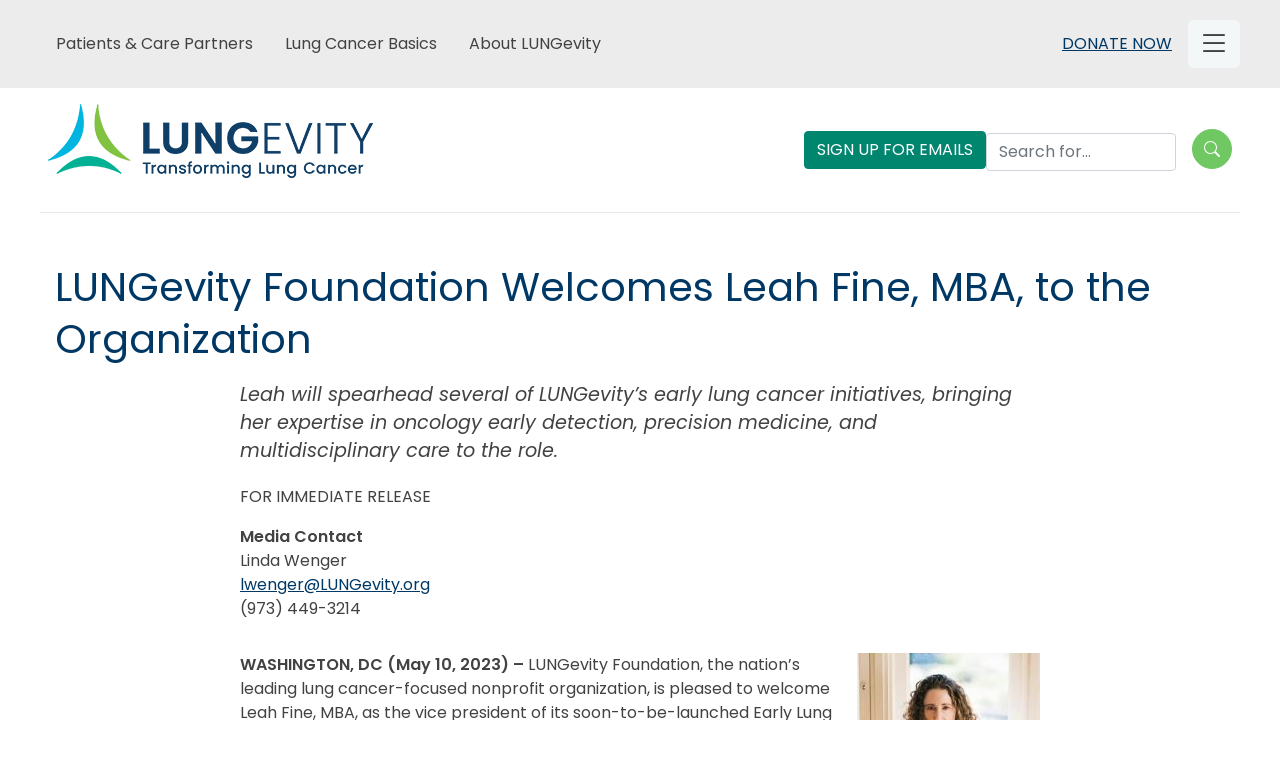

--- FILE ---
content_type: text/html; charset=UTF-8
request_url: https://www.lungevity.org/news/media-releases/lungevity-foundation-welcomes-leah-fine-mba-to-organization
body_size: 18991
content:
<!DOCTYPE html>
<html lang="en" dir="ltr" prefix="og: https://ogp.me/ns#">
  <head>
    <meta charset="utf-8" />
<script>(function(w,d,s,l,i){w[l]=w[l]||[];w[l].push({'gtm.start':
new Date().getTime(),event:'gtm.js'});var f=d.getElementsByTagName(s)[0],
j=d.createElement(s),dl=l!='dataLayer'?'&amp;l='+l:'';j.async=true;j.src=
'https://www.googletagmanager.com/gtm.js?id='+i+dl;f.parentNode.insertBefore(j,f);
})(window,document,'script','dataLayer','GTM-WX5H6G');
</script>
<link rel="canonical" href="https://www.lungevity.org/news/media-releases/lungevity-foundation-welcomes-leah-fine-mba-to-organization" />
<meta name="Generator" content="Drupal 10 (https://www.drupal.org)" />
<meta name="MobileOptimized" content="width" />
<meta name="HandheldFriendly" content="true" />
<meta name="viewport" content="width=device-width, initial-scale=1.0" />
<link rel="icon" href="/sites/default/files/favicon-lungevity.png" type="image/png" />

    <title>LUNGevity Foundation Welcomes Leah Fine, MBA, to the Organization | LUNGevity Foundation</title>
    <!-- Feathr Google Tag Manager -->
<script>(function(w,d,s,l,i){w[l]=w[l]||[];w[l].push({'gtm.start':
new Date().getTime(),event:'gtm.js'});var f=d.getElementsByTagName(s)[0],
j=d.createElement(s),dl=l!='dataLayer'?'&l='+l:'';j.async=true;j.src=
'https://www.googletagmanager.com/gtm.js?id='+i+dl;f.parentNode.insertBefore(j,f);
})(window,document,'script','dataLayer','GTM-TJX78GFC');</script>
<!-- End Google Tag Manager -->
    <!--
           ___            _ _           _
          |_ _|_ __   ___| (_)_ __   __| |
           | || '_ \ / __| | | '_ \ / _` |
           | || | | | (__| | | | | | (_| |
          |___|_| |_|\___|_|_|_| |_|\__,_|

    ========================================================================
    Our website, powered by the open-source flexibility of Drupal,
    is expertly maintained by Inclind - https://www.inclind.com/
    ========================================================================
    Drupal, and all contributed files that are derivative works of
    Drupal hosted on Drupal.org (https://www.drupal.org/), are licensed
    under the GNU General Public License, version 2 or later. The
    copyright of both the Drupal software and the "Druplicon" logo belongs
    to all the original authors, though both are licensed under the GPL.
    ========================================================================
    -->
    <link rel="stylesheet" media="all" href="/themes/contrib/stable/css/system/components/align.module.css?t94otq" />
<link rel="stylesheet" media="all" href="/themes/contrib/stable/css/system/components/fieldgroup.module.css?t94otq" />
<link rel="stylesheet" media="all" href="/themes/contrib/stable/css/system/components/container-inline.module.css?t94otq" />
<link rel="stylesheet" media="all" href="/themes/contrib/stable/css/system/components/clearfix.module.css?t94otq" />
<link rel="stylesheet" media="all" href="/themes/contrib/stable/css/system/components/details.module.css?t94otq" />
<link rel="stylesheet" media="all" href="/themes/contrib/stable/css/system/components/hidden.module.css?t94otq" />
<link rel="stylesheet" media="all" href="/themes/contrib/stable/css/system/components/item-list.module.css?t94otq" />
<link rel="stylesheet" media="all" href="/themes/contrib/stable/css/system/components/js.module.css?t94otq" />
<link rel="stylesheet" media="all" href="/themes/contrib/stable/css/system/components/nowrap.module.css?t94otq" />
<link rel="stylesheet" media="all" href="/themes/contrib/stable/css/system/components/position-container.module.css?t94otq" />
<link rel="stylesheet" media="all" href="/themes/contrib/stable/css/system/components/reset-appearance.module.css?t94otq" />
<link rel="stylesheet" media="all" href="/themes/contrib/stable/css/system/components/resize.module.css?t94otq" />
<link rel="stylesheet" media="all" href="/themes/contrib/stable/css/system/components/system-status-counter.css?t94otq" />
<link rel="stylesheet" media="all" href="/themes/contrib/stable/css/system/components/system-status-report-counters.css?t94otq" />
<link rel="stylesheet" media="all" href="/themes/contrib/stable/css/system/components/system-status-report-general-info.css?t94otq" />
<link rel="stylesheet" media="all" href="/themes/contrib/stable/css/system/components/tablesort.module.css?t94otq" />
<link rel="stylesheet" media="all" href="/modules/contrib/jquery_ui/assets/vendor/jquery.ui/themes/base/core.css?t94otq" />
<link rel="stylesheet" media="all" href="/modules/contrib/jquery_ui/assets/vendor/jquery.ui/themes/base/accordion.css?t94otq" />
<link rel="stylesheet" media="all" href="/themes/contrib/stable/css/views/views.module.css?t94otq" />
<link rel="stylesheet" media="all" href="/modules/contrib/better_exposed_filters/css/better_exposed_filters.css?t94otq" />
<link rel="stylesheet" media="all" href="/modules/contrib/ckeditor_accordion/css/accordion.frontend.css?t94otq" />
<link rel="stylesheet" media="all" href="/modules/contrib/extlink/css/extlink.css?t94otq" />
<link rel="stylesheet" media="all" href="/modules/contrib/jquery_ui/assets/vendor/jquery.ui/themes/base/theme.css?t94otq" />
<link rel="stylesheet" media="all" href="/modules/custom/lungevity_hooks/css/admin.css?t94otq" />
<link rel="stylesheet" media="all" href="/modules/contrib/simple_popup_blocks/css/simple_popup_blocks.css?t94otq" />
<link rel="stylesheet" media="all" href="/themes/contrib/stable/css/core/assets/vendor/normalize-css/normalize.css?t94otq" />
<link rel="stylesheet" media="all" href="/themes/contrib/stable/css/core/normalize-fixes.css?t94otq" />
<link rel="stylesheet" media="all" href="/themes/contrib/classy/css/components/action-links.css?t94otq" />
<link rel="stylesheet" media="all" href="/themes/contrib/classy/css/components/breadcrumb.css?t94otq" />
<link rel="stylesheet" media="all" href="/themes/contrib/classy/css/components/button.css?t94otq" />
<link rel="stylesheet" media="all" href="/themes/contrib/classy/css/components/collapse-processed.css?t94otq" />
<link rel="stylesheet" media="all" href="/themes/contrib/classy/css/components/container-inline.css?t94otq" />
<link rel="stylesheet" media="all" href="/themes/contrib/classy/css/components/details.css?t94otq" />
<link rel="stylesheet" media="all" href="/themes/contrib/classy/css/components/exposed-filters.css?t94otq" />
<link rel="stylesheet" media="all" href="/themes/contrib/classy/css/components/field.css?t94otq" />
<link rel="stylesheet" media="all" href="/themes/contrib/classy/css/components/form.css?t94otq" />
<link rel="stylesheet" media="all" href="/themes/contrib/classy/css/components/icons.css?t94otq" />
<link rel="stylesheet" media="all" href="/themes/contrib/classy/css/components/inline-form.css?t94otq" />
<link rel="stylesheet" media="all" href="/themes/contrib/classy/css/components/item-list.css?t94otq" />
<link rel="stylesheet" media="all" href="/themes/contrib/classy/css/components/link.css?t94otq" />
<link rel="stylesheet" media="all" href="/themes/contrib/classy/css/components/links.css?t94otq" />
<link rel="stylesheet" media="all" href="/themes/contrib/classy/css/components/menu.css?t94otq" />
<link rel="stylesheet" media="all" href="/themes/contrib/classy/css/components/more-link.css?t94otq" />
<link rel="stylesheet" media="all" href="/themes/contrib/classy/css/components/pager.css?t94otq" />
<link rel="stylesheet" media="all" href="/themes/contrib/classy/css/components/tabledrag.css?t94otq" />
<link rel="stylesheet" media="all" href="/themes/contrib/classy/css/components/tableselect.css?t94otq" />
<link rel="stylesheet" media="all" href="/themes/contrib/classy/css/components/tablesort.css?t94otq" />
<link rel="stylesheet" media="all" href="/themes/contrib/classy/css/components/tabs.css?t94otq" />
<link rel="stylesheet" media="all" href="/themes/contrib/classy/css/components/textarea.css?t94otq" />
<link rel="stylesheet" media="all" href="/themes/contrib/classy/css/components/ui-dialog.css?t94otq" />
<link rel="stylesheet" media="all" href="/themes/contrib/classy/css/components/messages.css?t94otq" />
<link rel="stylesheet" media="all" href="/themes/contrib/classy/css/components/node.css?t94otq" />
<link rel="stylesheet" media="all" href="/modules/contrib/jquery_ui/assets/vendor/jquery.ui/themes/base/menu.css?t94otq" />
<link rel="stylesheet" media="all" href="/modules/contrib/jquery_ui/assets/vendor/jquery.ui/themes/base/autocomplete.css?t94otq" />
<link rel="stylesheet" media="all" href="/themes/custom/lungevity/css/styles.css?t94otq" />

    
  </head>
  <body class="page-node-6067 section-news no-hero path-node page-node-type-media-release">
        <a href="#main-content" class="visually-hidden focusable skip-link">
      Skip to main content
    </a>
    <noscript><iframe src="https://www.googletagmanager.com/ns.html?id=GTM-WX5H6G" height="0" width="0" style="display:none;visibility:hidden;"></iframe>
</noscript>
      <div class="dialog-off-canvas-main-canvas" data-off-canvas-main-canvas>
    <header aria-label="Site header" class="header" id="header" role="banner">
	<div id="header-content">
		<div class="header-content">
			  <div class="region region-header">
    <div id="block-fundraiseup" class="block block-block-content block-block-contentffffcab2-39aa-4a88-8045-1bca656290db">
  
    
      
            <div class="clearfix text-formatted field field--name-body field--type-text-with-summary field--label-hidden field__item"><!-- Fundraise Up: world-class checkout experience for serious online fundraising -->

<script>(function(w,d,s,n,a){if(!w[n]){var l='call,catch,on,once,set,then,track'

.split(','),i,o=function(n){return'function'==typeof n?o.l.push([arguments])&&o

:function(){return o.l.push([n,arguments])&&o}},t=d.getElementsByTagName(s)[0],

j=d.createElement(s);j.async=!0;j.src='https://cdn.fundraiseup.com/widget/'+a;

t.parentNode.insertBefore(j,t);o.s=Date.now();o.v=4;o.h=w.location.href;o.l=[];

for(i=0;i<7;i++)o[l[i]]=o(l[i]);w[n]=o}

})(window,document,'script','FundraiseUp','AWFBRKBP');</script>

<!-- End Fundraise Up --></div>
      
  </div>

  </div>


			<section
				class="header-section">
								<div class="bg-grey d-none d-md-block">
					<div class="d-flex justify-content-between page-max-width">
						  <div class="region region-header-top-left">
    <nav role="navigation" aria-labelledby="block-lungevity-mainmenu-menu" id="block-lungevity-mainmenu" class="main-micro-nav block block-menu navigation menu--main">
            
  <h2 class="visually-hidden" id="block-lungevity-mainmenu-menu">Main menu</h2>
  

        
              <ul class="menu">
                    <li class="menu-item menu-item--collapsed">
        <a href="/for-patients-caregivers" data-drupal-link-system-path="node/4063">Patients &amp; Care Partners</a>
              </li>
                <li class="menu-item menu-item--collapsed">
        <a href="/lung-cancer-basics" data-drupal-link-system-path="node/188">Lung Cancer Basics</a>
              </li>
                <li class="menu-item menu-item--collapsed">
        <a href="/learn-about-lungevity" data-drupal-link-system-path="node/6">About LUNGevity</a>
              </li>
        </ul>
  


  </nav>

  </div>

						  <div class="region region-header-top-right">
    <div id="block-lungevity-donatebuttonforheader" class="d-md-flex align-items-center d-none block block-block-content block-block-content3ac73139-690b-4a8c-80fc-43db44ed98cc">
  
    
      
            <div class="clearfix text-formatted field field--name-body field--type-text-with-summary field--label-hidden field__item"><p class="text-align-center rtecenter mb-0"><a href="#XJTANPNV">DONATE NOW</a></p>
</div>
      
  </div>
<nav role="navigation" aria-labelledby="block-lungevity-helpfullinks-menu" id="block-lungevity-helpfullinks" class="helpful-top-bar d-flex align-items-center block block-menu navigation menu--helpful-links">
            
  <h2 class="visually-hidden" id="block-lungevity-helpfullinks-menu">Helpful Links</h2>
  

        
				<div class="helpful-links">
			<ul class="nav menu navbar-nav">
									<li class="nav-item menu-item dropdown">
						<span class="nav-link dropdown-toggle"  data-toggle="dropdown" aria-expanded="false" >
							<span class="helpful-links-title">Helpful Links</span>
							<span class="d-none d-md-block hamburger">
								<i class="bi bi-list">
									<span class="visually-hidden">Helpful-Links Menu</span>
								</i>
							</span>
							<i class="d-md-none bi bi-chevron-down">
								<span class="visually-hidden">Open Menu</span>
							</i>
						</span>

													<ul class="dropdown-menu m-0 dropdown-menu-md-right">
																	<li class="menu-item">
										<a class="dropdown-item" href="/about-lungevity/early-lung-cancer-center">Early Lung Cancer Center</a>
									</li>
																	<li class="menu-item">
										<a class="dropdown-item" href="/learn-about-lungevity/public-policy-advocacy">Public Policy</a>
									</li>
																	<li class="menu-item">
										<a class="dropdown-item" href="/about-lungevity/lungevity-research">Scientific Research</a>
									</li>
																	<li class="menu-item">
										<a class="dropdown-item" href="/helpful-links/community-engagement-access-to-care">Community Engagement</a>
									</li>
																	<li class="menu-item">
										<a class="dropdown-item" href="/get-involved/ways-to-give">Ways to Give</a>
									</li>
																	<li class="menu-item">
										<a class="dropdown-item" href="/get-involved/events-community/events">Calendar &amp; Events</a>
									</li>
																	<li class="menu-item">
										<a class="dropdown-item" href="/blogs">Blog</a>
									</li>
															</ul>
											</li>
							</ul>
		</div>
	

  </nav>

  </div>

					</div>
				</div>
				<div class="bg-white">
					<div class="header-row header-row-2 py-3 d-flex position-relative align-items-center page-max-width">
						<div class="region-wrapper region-wrapper-left mb-0">  <div class="region region-header-left">
    <div id="block-logoforheader" class="block block-block-content block-block-contentfdcee95d-5132-49e8-8427-760e90b96180">
  
    
      
            <div class="clearfix text-formatted field field--name-body field--type-text-with-summary field--label-hidden field__item"><p class="padding-bottom"><a href="/"><img alt="LUNGevity Foundation logo" data-entity-type data-entity-uuid src="/sites/default/files/lungevity-logo-tagline-web-032323.png"></a></p></div>
      
  </div>

  </div>
</div>
						<div class="region-wrapper region-wrapper-center d-none d-md-block ml-auto">  <div class="region region-header-center">
    <div id="block-helplinenumberforheader" class="d-none d-md-block block block-block-content block-block-content78322e51-ae9b-45dd-975f-41fe29d4cbb3">
  
    
      
            <div class="clearfix text-formatted field field--name-body field--type-text-with-summary field--label-hidden field__item"><p><a class="btn btn-primary" href="/opt-in-to-stay-connected" data-entity-type="node" data-entity-uuid="acb116d4-fdcb-4667-a9d5-0a5f18989c9d" data-entity-substitution="canonical" target="_blank" title="Opt In to Stay Connected">Sign Up for Emails</a></p></div>
      
  </div>

  </div>
</div>
						<div class="region-wrapper region-wrapper-right d-none d-md-block">  <div class="region region-header-right">
    <div class="views-exposed-form bef-exposed-form block block-views block-views-exposed-filter-blocksolr-site-index-search-index" data-drupal-selector="views-exposed-form-solr-site-index-search-index" id="block-exposedformsolr-site-indexsearch-index">
  
    
      <form action="/search" method="get" id="views-exposed-form-solr-site-index-search-index" accept-charset="UTF-8">
  <div class="form--inline clearfix">
  <div class="js-form-item form-item js-form-type-textfield form-type-textfield js-form-item-txt form-item-txt">
      <label for="edit-txt">Search Lungevity</label>
        <input placeholder="Search for..." data-drupal-selector="edit-txt" type="text" id="edit-txt" name="txt" value="" size="30" maxlength="128" class="form-text form-control" />

        </div>
<div data-drupal-selector="edit-actions" class="form-actions js-form-wrapper form-wrapper" id="edit-actions"><input data-drupal-selector="edit-submit-solr-site-index" type="submit" id="edit-submit-solr-site-index" value="Search" class="button js-form-submit form-submit btn btn-primary" />
</div>

</div>

</form>

  </div>

  </div>
</div>

						<div class="mobile-menu-btn-wrap">
							<button name="Mobile Menu Toggle" aria-label="Mobile Menu Toggle" class="mobile-menu-btn hamburger hamburger--3dx" type="button" arial-label="Main menu toggle">
								<span class="hamburger-box">
									<span class="hamburger-inner"></span>
								</span>
							</button>
						</div>
					</div>
				</div>
			</section>
		</div>
	</header>

	<div id="navigation">
		<div class="page-max-width">
			  <div class="region region-navigation">
    <nav role="navigation" aria-labelledby="block-mainmenu-menu" id="block-mainmenu" class="main-menu-mega block block-menu navigation menu--main">
            
  <h2 class="visually-hidden" id="block-mainmenu-menu">Main menu</h2>
  

        
		
		<div class="branch-dropdown-menu">
							<div class="px-3 d-md-none" data-quickedit-entity-id="block_content/97">
					<div class="block block-block-content block-block-content78322e51-ae9b-45dd-975f-41fe29d4cbb3">
  
    
      
            <div class="clearfix text-formatted field field--name-body field--type-text-with-summary field--label-hidden field__item"><p><a class="btn btn-primary" href="/opt-in-to-stay-connected" data-entity-type="node" data-entity-uuid="acb116d4-fdcb-4667-a9d5-0a5f18989c9d" data-entity-substitution="canonical" target="_blank" title="Opt In to Stay Connected">Sign Up for Emails</a></p></div>
      
  </div>

				</div>
				<div class="px-3 d-md-none mb-4">
					<div class="views-exposed-form bef-exposed-form block block-views block-views-exposed-filter-blocksolr-site-index-search-index" data-drupal-selector="views-exposed-form-solr-site-index-search-index">
  
      <h2>Search Results</h2>
    
      <form action="/search" method="get" id="views-exposed-form-solr-site-index-search-index" accept-charset="UTF-8">
  <div class="form--inline clearfix">
  <div class="js-form-item form-item js-form-type-textfield form-type-textfield js-form-item-txt form-item-txt">
      <label for="edit-txt--2">Search Lungevity</label>
        <input placeholder="Search for..." data-drupal-selector="edit-txt" type="text" id="edit-txt--2" name="txt" value="" size="30" maxlength="128" class="form-text form-control" />

        </div>
<div data-drupal-selector="edit-actions" class="form-actions js-form-wrapper form-wrapper" id="edit-actions--2"><input data-drupal-selector="edit-submit-solr-site-index-2" type="submit" id="edit-submit-solr-site-index--2" value="Search" class="button js-form-submit form-submit btn btn-primary" />
</div>

</div>

</form>

  </div>

				</div>
				<div class="front-mobile-helpful-links d-md-none px-3 pb-3">
					
				<div class="helpful-links">
			<ul class="nav menu navbar-nav">
									<li class="nav-item menu-item dropdown">
						<span class="nav-link dropdown-toggle"  data-toggle="dropdown" aria-expanded="false" >
							<span class="helpful-links-title">Helpful Links</span>
							<span class="d-none d-md-block hamburger">
								<i class="bi bi-list">
									<span class="visually-hidden">Helpful-Links Menu</span>
								</i>
							</span>
							<i class="d-md-none bi bi-chevron-down">
								<span class="visually-hidden">Open Menu</span>
							</i>
						</span>

													<ul class="dropdown-menu m-0 dropdown-menu-md-right">
																	<li class="menu-item">
										<a class="dropdown-item" href="/about-lungevity/early-lung-cancer-center">Early Lung Cancer Center</a>
									</li>
																	<li class="menu-item">
										<a class="dropdown-item" href="/learn-about-lungevity/public-policy-advocacy">Public Policy</a>
									</li>
																	<li class="menu-item">
										<a class="dropdown-item" href="/about-lungevity/lungevity-research">Scientific Research</a>
									</li>
																	<li class="menu-item">
										<a class="dropdown-item" href="/helpful-links/community-engagement-access-to-care">Community Engagement</a>
									</li>
																	<li class="menu-item">
										<a class="dropdown-item" href="/get-involved/ways-to-give">Ways to Give</a>
									</li>
																	<li class="menu-item">
										<a class="dropdown-item" href="/get-involved/events-community/events">Calendar &amp; Events</a>
									</li>
																	<li class="menu-item">
										<a class="dropdown-item" href="/blogs">Blog</a>
									</li>
															</ul>
											</li>
							</ul>
		</div>
	

				</div>
						<div class="col- col-menu">
				<div class="mobile-child-ui">
					<div class="mobile-child-close">
						<i class="bi bi-chevron-left"></i>&nbsp;Back
					</div>
					<div class="mobile-child-label"></div>
				</div>
				<ul class="menu nav nav-main">
																	<li class="menu-item menu__item nav-item-depth-1 menu-item--expanded">
															<span class="main-menu-link-wrapper justify-content-between justify-content-md-start w-100">
									<a href="/for-patients-caregivers" class="menu__link" data-drupal-link-system-path="node/4063">Patients &amp; Care Partners</a>
									<i class="main-menu-dropdown-chevron d-none bi bi-chevron-down ml-2">
										<span class="visibility hidden">Test</span>
									</i>
								</span>
										
		<div class="branch-dropdown-menu">
						<div class="col- col-menu">
				<div class="mobile-child-ui">
					<div class="mobile-child-close">
						<i class="bi bi-chevron-left"></i>&nbsp;Back
					</div>
					<div class="mobile-child-label"></div>
				</div>
				<ul class="menu nav nav-main">
																	<li class="menu-item menu__item nav-item-depth-2 menu-item--expanded">
															<span class="main-menu-link-wrapper justify-content-between justify-content-md-start w-100">
									<a href="/patients-care-partners/navigating-your-diagnosis" class="menu__link" data-drupal-link-system-path="node/124">Navigating Your Diagnosis</a>
									<i class="main-menu-dropdown-chevron d-none bi bi-chevron-down ml-2">
										<span class="visibility hidden">Test</span>
									</i>
								</span>
										
		<div class="branch-dropdown-menu">
						<div class="col- col-menu">
				<div class="mobile-child-ui">
					<div class="mobile-child-close">
						<i class="bi bi-chevron-left"></i>&nbsp;Back
					</div>
					<div class="mobile-child-label"></div>
				</div>
				<ul class="menu nav nav-main">
																	<li class="menu-item menu__item nav-item-depth-3">
															<a href="/patients-care-partners/navigating-your-diagnosis/recently-diagnosed" class="menu__link" data-drupal-link-system-path="node/4479">Recently Diagnosed</a>
													</li>
																	<li class="menu-item menu__item nav-item-depth-3">
															<a href="/patients-care-partners/navigating-your-diagnosis/lung-cancer-staging" class="menu__link" data-drupal-link-system-path="node/257">Lung Cancer Staging</a>
													</li>
																	<li class="menu-item menu__item nav-item-depth-3">
															<a href="/patients-care-partners/navigating-your-diagnosis/your-medical-team" class="menu__link" data-drupal-link-system-path="node/199">Your Medical Team</a>
													</li>
																	<li class="menu-item menu__item nav-item-depth-3">
															<a href="/patients-care-partners/navigating-your-diagnosis/biomarker-testing" class="menu__link" data-drupal-link-system-path="node/2781">Biomarker Testing</a>
													</li>
																	<li class="menu-item menu__item nav-item-depth-3 menu-item--collapsed">
															<a href="/patients-care-partners/navigating-your-diagnosis/treatment-options-for-lung-cancer" class="menu__link" data-drupal-link-system-path="node/200">Treatment Options</a>
													</li>
																	<li class="menu-item menu__item nav-item-depth-3">
															<a href="/patients-care-partners/navigating-your-diagnosis/what-to-ask-your-doctor" class="menu__link" data-drupal-link-system-path="node/125">What to Ask Your Doctor</a>
													</li>
																	<li class="menu-item menu__item nav-item-depth-3 menu-item--collapsed">
															<a href="/patients-care-partners/navigating-your-diagnosis/clinical-trials-and-patient-focused-research-0" class="menu__link" data-drupal-link-system-path="node/6281">Clinical Trials and Patient-Focused Research</a>
													</li>
																	<li class="menu-item menu__item nav-item-depth-3">
															<a href="/for-patients-caregivers/helpful-tools/get-educational-materials#d" class="menu__link">Get Educational Materials</a>
													</li>
									</ul>
			</div>
			<div class="col col-preview" aria-hidden="true"></div>
					</div>
			
													</li>
																	<li class="menu-item menu__item nav-item-depth-2 menu-item--expanded">
															<span class="main-menu-link-wrapper justify-content-between justify-content-md-start w-100">
									<a href="/patients-care-partners/support-services" class="menu__link" data-drupal-link-system-path="node/4">Support Services</a>
									<i class="main-menu-dropdown-chevron d-none bi bi-chevron-down ml-2">
										<span class="visibility hidden">Test</span>
									</i>
								</span>
										
		<div class="branch-dropdown-menu">
						<div class="col- col-menu">
				<div class="mobile-child-ui">
					<div class="mobile-child-close">
						<i class="bi bi-chevron-left"></i>&nbsp;Back
					</div>
					<div class="mobile-child-label"></div>
				</div>
				<ul class="menu nav nav-main">
																	<li class="menu-item menu__item nav-item-depth-3">
															<a href="/patients-care-partners/support-services/lung-cancer-helpline" class="menu__link" data-drupal-link-system-path="node/4016">Lung Cancer HELPLine</a>
													</li>
																	<li class="menu-item menu__item nav-item-depth-3 menu-item--collapsed">
															<a href="/patients-care-partners/support-services/peer-to-peer-mentoring" class="menu__link" data-drupal-link-system-path="node/4171">Peer-to-Peer Mentoring</a>
													</li>
																	<li class="menu-item menu__item nav-item-depth-3 menu-item--collapsed">
															<a href="/patients-care-partners/support-services/survivorship-events" class="menu__link" data-drupal-link-system-path="node/14">Survivorship Events</a>
													</li>
																	<li class="menu-item menu__item nav-item-depth-3">
															<a href="/patients-care-partners/support-services/online-communities" class="menu__link" data-drupal-link-system-path="node/68">Online Communities</a>
													</li>
																	<li class="menu-item menu__item nav-item-depth-3">
															<a href="/patients-care-partners/support-services/virtual-meetups" class="menu__link" data-drupal-link-system-path="node/5599">Virtual Meetups</a>
													</li>
									</ul>
			</div>
			<div class="col col-preview" aria-hidden="true"></div>
					</div>
			
													</li>
																	<li class="menu-item menu__item nav-item-depth-2 menu-item--expanded">
															<span class="main-menu-link-wrapper justify-content-between justify-content-md-start w-100">
									<a href="/patients-care-partners/survivor-resource-center" class="menu__link" data-drupal-link-system-path="node/143">Survivor Resource Center</a>
									<i class="main-menu-dropdown-chevron d-none bi bi-chevron-down ml-2">
										<span class="visibility hidden">Test</span>
									</i>
								</span>
										
		<div class="branch-dropdown-menu">
						<div class="col- col-menu">
				<div class="mobile-child-ui">
					<div class="mobile-child-close">
						<i class="bi bi-chevron-left"></i>&nbsp;Back
					</div>
					<div class="mobile-child-label"></div>
				</div>
				<ul class="menu nav nav-main">
																	<li class="menu-item menu__item nav-item-depth-3">
															<a href="/patients-care-partners/survivor-resource-center/managing-treatment-side-effects" class="menu__link" data-drupal-link-system-path="node/278">Managing Treatment Side Effects</a>
													</li>
																	<li class="menu-item menu__item nav-item-depth-3">
															<a href="/patients-care-partners/survivor-resource-center/managing-your-breathing" class="menu__link" data-drupal-link-system-path="node/279">Managing Your Breathing</a>
													</li>
																	<li class="menu-item menu__item nav-item-depth-3">
															<a href="/patients-care-partners/survivor-resource-center/complementary-therapies" class="menu__link" data-drupal-link-system-path="node/215">Complementary Therapies</a>
													</li>
																	<li class="menu-item menu__item nav-item-depth-3">
															<a href="/patients-care-partners/survivor-resource-center/emotional-support-community" class="menu__link" data-drupal-link-system-path="node/214">Emotional Support &amp; Community</a>
													</li>
																	<li class="menu-item menu__item nav-item-depth-3 menu-item--collapsed">
															<a href="/patients-care-partners/survivor-resource-center/practical-support" class="menu__link" data-drupal-link-system-path="node/213">Practical Support</a>
													</li>
																	<li class="menu-item menu__item nav-item-depth-3">
															<a href="/patients-care-partners/survivor-resource-center/additional-resources-for-survivors" class="menu__link" data-drupal-link-system-path="node/289">Additional Resources</a>
													</li>
																	<li class="menu-item menu__item nav-item-depth-3">
															<a href="https://gateway.lungevity.org/" class="menu__link">Patient Gateways</a>
													</li>
									</ul>
			</div>
			<div class="col col-preview" aria-hidden="true"></div>
					</div>
			
													</li>
																	<li class="menu-item menu__item nav-item-depth-2 menu-item--expanded">
															<span class="main-menu-link-wrapper justify-content-between justify-content-md-start w-100">
									<a href="/patients-care-partners/caregiver-resource-center" class="menu__link" data-drupal-link-system-path="node/144">Caregiver Resource Center</a>
									<i class="main-menu-dropdown-chevron d-none bi bi-chevron-down ml-2">
										<span class="visibility hidden">Test</span>
									</i>
								</span>
										
		<div class="branch-dropdown-menu">
						<div class="col- col-menu">
				<div class="mobile-child-ui">
					<div class="mobile-child-close">
						<i class="bi bi-chevron-left"></i>&nbsp;Back
					</div>
					<div class="mobile-child-label"></div>
				</div>
				<ul class="menu nav nav-main">
																	<li class="menu-item menu__item nav-item-depth-3 menu-item--collapsed">
															<a href="/patients-care-partners/caregiver-resource-center/role-of-caregiver" class="menu__link" data-drupal-link-system-path="node/290">Role of the Caregiver</a>
													</li>
																	<li class="menu-item menu__item nav-item-depth-3">
															<a href="/patients-care-partners/caregiver-resource-center/caregiving-tips" class="menu__link" data-drupal-link-system-path="node/292">Caregiving Tips</a>
													</li>
																	<li class="menu-item menu__item nav-item-depth-3 menu-item--collapsed">
															<a href="/patients-care-partners/caregiver-resource-center/end-of-life-planning" class="menu__link" data-drupal-link-system-path="node/295">End-of-Life Planning</a>
													</li>
																	<li class="menu-item menu__item nav-item-depth-3">
															<a href="/patients-care-partners/caregiver-resource-center/additional-resources-for-caregivers" class="menu__link" data-drupal-link-system-path="node/300">Additional Resources</a>
													</li>
									</ul>
			</div>
			<div class="col col-preview" aria-hidden="true"></div>
					</div>
			
													</li>
																	<li class="menu-item menu__item nav-item-depth-2 menu-item--expanded">
															<span class="main-menu-link-wrapper justify-content-between justify-content-md-start w-100">
									<a href="/patients-care-partners/helpful-resources" class="menu__link" data-drupal-link-system-path="node/5475">Helpful Resources</a>
									<i class="main-menu-dropdown-chevron d-none bi bi-chevron-down ml-2">
										<span class="visibility hidden">Test</span>
									</i>
								</span>
										
		<div class="branch-dropdown-menu">
						<div class="col- col-menu">
				<div class="mobile-child-ui">
					<div class="mobile-child-close">
						<i class="bi bi-chevron-left"></i>&nbsp;Back
					</div>
					<div class="mobile-child-label"></div>
				</div>
				<ul class="menu nav nav-main">
																	<li class="menu-item menu__item nav-item-depth-3">
															<a href="/patients-care-partners/helpful-resources/checklists" class="menu__link" data-drupal-link-system-path="node/127">Checklists</a>
													</li>
																	<li class="menu-item menu__item nav-item-depth-3 menu-item--collapsed">
															<a href="/patients-care-partners/helpful-resources/get-educational-materials" class="menu__link" data-drupal-link-system-path="node/1894">Get Educational Materials</a>
													</li>
																	<li class="menu-item menu__item nav-item-depth-3">
															<a href="/patients-care-partners/helpful-resources/intelligent-nutrition-assistant" class="menu__link" data-drupal-link-system-path="node/4928">Intelligent Nutrition Assistant</a>
													</li>
																	<li class="menu-item menu__item nav-item-depth-3">
															<a href="/patients-care-partners/helpful-resources/family-reachs-financial-treatment-program" class="menu__link" data-drupal-link-system-path="node/5422">Financial Navigation</a>
													</li>
																	<li class="menu-item menu__item nav-item-depth-3">
															<a href="/patients-care-partners/helpful-resources/more-resources-for-patients-caregivers" class="menu__link" data-drupal-link-system-path="node/608">More Resources for Patients &amp; Caregivers</a>
													</li>
																	<li class="menu-item menu__item nav-item-depth-3">
															<a href="/patients-care-partners/helpful-resources/glossary" class="menu__link" data-drupal-link-system-path="node/203">Glossary</a>
													</li>
									</ul>
			</div>
			<div class="col col-preview" aria-hidden="true"></div>
					</div>
			
													</li>
									</ul>
			</div>
			<div class="col col-preview" aria-hidden="true"></div>
					</div>
			
													</li>
																	<li class="menu-item menu__item nav-item-depth-1 menu-item--expanded">
															<span class="main-menu-link-wrapper justify-content-between justify-content-md-start w-100">
									<a href="/lung-cancer-basics" class="menu__link" data-drupal-link-system-path="node/188">Lung Cancer Basics</a>
									<i class="main-menu-dropdown-chevron d-none bi bi-chevron-down ml-2">
										<span class="visibility hidden">Test</span>
									</i>
								</span>
										
		<div class="branch-dropdown-menu">
						<div class="col- col-menu">
				<div class="mobile-child-ui">
					<div class="mobile-child-close">
						<i class="bi bi-chevron-left"></i>&nbsp;Back
					</div>
					<div class="mobile-child-label"></div>
				</div>
				<ul class="menu nav nav-main">
																	<li class="menu-item menu__item nav-item-depth-2">
															<a href="/lung-cancer-basics/how-lung-cancer-develops" class="menu__link" data-drupal-link-system-path="node/195">How Lung Cancer Develops</a>
													</li>
																	<li class="menu-item menu__item nav-item-depth-2">
															<a href="/lung-cancer-basics/reducing-your-risk" class="menu__link" data-drupal-link-system-path="node/202">Reducing Your Risk</a>
													</li>
																	<li class="menu-item menu__item nav-item-depth-2 menu-item--expanded">
															<span class="main-menu-link-wrapper justify-content-between justify-content-md-start w-100">
									<a href="/lung-cancer-basics/screening-early-detection" class="menu__link" data-drupal-link-system-path="node/256">Screening &amp; Early Detection</a>
									<i class="main-menu-dropdown-chevron d-none bi bi-chevron-down ml-2">
										<span class="visibility hidden">Test</span>
									</i>
								</span>
										
		<div class="branch-dropdown-menu">
						<div class="col- col-menu">
				<div class="mobile-child-ui">
					<div class="mobile-child-close">
						<i class="bi bi-chevron-left"></i>&nbsp;Back
					</div>
					<div class="mobile-child-label"></div>
				</div>
				<ul class="menu nav nav-main">
																	<li class="menu-item menu__item nav-item-depth-3">
															<a href="/lung-cancer-basics/screening-early-detection/are-you-eligible-for-screening" class="menu__link" data-drupal-link-system-path="node/5468">Are You Eligible for Screening?</a>
													</li>
																	<li class="menu-item menu__item nav-item-depth-3">
															<a href="/lung-cancer-basics/screening-early-detection/what-are-lung-nodules" class="menu__link" data-drupal-link-system-path="node/5498">What Are Lung Nodules?</a>
													</li>
																	<li class="menu-item menu__item nav-item-depth-3">
															<a href="/lung-cancer-basics/screening-early-detection/follow-up-after-screening" class="menu__link" data-drupal-link-system-path="node/5472">Follow-up Screening</a>
													</li>
									</ul>
			</div>
			<div class="col col-preview" aria-hidden="true"></div>
					</div>
			
													</li>
																	<li class="menu-item menu__item nav-item-depth-2">
															<a href="/lung-cancer-basics/signs-symptoms" class="menu__link" data-drupal-link-system-path="node/196">Signs &amp; Symptoms</a>
													</li>
																	<li class="menu-item menu__item nav-item-depth-2 menu-item--expanded">
															<span class="main-menu-link-wrapper justify-content-between justify-content-md-start w-100">
									<a href="/lung-cancer-basics/diagnosing-lung-cancer" class="menu__link" data-drupal-link-system-path="node/198">Diagnosing Lung Cancer</a>
									<i class="main-menu-dropdown-chevron d-none bi bi-chevron-down ml-2">
										<span class="visibility hidden">Test</span>
									</i>
								</span>
										
		<div class="branch-dropdown-menu">
						<div class="col- col-menu">
				<div class="mobile-child-ui">
					<div class="mobile-child-close">
						<i class="bi bi-chevron-left"></i>&nbsp;Back
					</div>
					<div class="mobile-child-label"></div>
				</div>
				<ul class="menu nav nav-main">
																	<li class="menu-item menu__item nav-item-depth-3">
															<a href="/lung-cancer-basics/diagnosing-lung-cancer/medical-history" class="menu__link" data-drupal-link-system-path="node/1538">Medical History</a>
													</li>
																	<li class="menu-item menu__item nav-item-depth-3">
															<a href="/lung-cancer-basics/diagnosing-lung-cancer/imaging-tests" class="menu__link" data-drupal-link-system-path="node/1539">Imaging Tests</a>
													</li>
																	<li class="menu-item menu__item nav-item-depth-3">
															<a href="/lung-cancer-basics/diagnosing-lung-cancer/laboratory-tests" class="menu__link" data-drupal-link-system-path="node/1540">Laboratory Tests</a>
													</li>
																	<li class="menu-item menu__item nav-item-depth-3">
															<a href="/lung-cancer-basics/diagnosing-lung-cancer/tissue-biopsies" class="menu__link" data-drupal-link-system-path="node/1541">Biopsies</a>
													</li>
									</ul>
			</div>
			<div class="col col-preview" aria-hidden="true"></div>
					</div>
			
													</li>
																	<li class="menu-item menu__item nav-item-depth-2 menu-item--expanded">
															<span class="main-menu-link-wrapper justify-content-between justify-content-md-start w-100">
									<a href="/lung-cancer-basics/types-of-lung-cancer" class="menu__link" data-drupal-link-system-path="node/197">Types of Lung Cancer</a>
									<i class="main-menu-dropdown-chevron d-none bi bi-chevron-down ml-2">
										<span class="visibility hidden">Test</span>
									</i>
								</span>
										
		<div class="branch-dropdown-menu">
						<div class="col- col-menu">
				<div class="mobile-child-ui">
					<div class="mobile-child-close">
						<i class="bi bi-chevron-left"></i>&nbsp;Back
					</div>
					<div class="mobile-child-label"></div>
				</div>
				<ul class="menu nav nav-main">
																	<li class="menu-item menu__item nav-item-depth-3">
															<a href="/lung-cancer-basics/types-of-lung-cancer/small-cell-lung-cancer-sclc" class="menu__link" data-drupal-link-system-path="node/2759">Small Cell Lung Cancer (SCLC)</a>
													</li>
																	<li class="menu-item menu__item nav-item-depth-3 menu-item--collapsed">
															<a href="/lung-cancer-basics/types-of-lung-cancer/lung-adenocarcinoma" class="menu__link" data-drupal-link-system-path="node/2760">NSCLC — Lung Adenocarcinoma</a>
													</li>
																	<li class="menu-item menu__item nav-item-depth-3">
															<a href="/lung-cancer-basics/types-of-lung-cancer/squamous-cell-lung-cancer" class="menu__link" data-drupal-link-system-path="node/270">NSCLC — Squamous Cell Lung Cancer</a>
													</li>
																	<li class="menu-item menu__item nav-item-depth-3">
															<a href="/lung-cancer-basics/types-of-lung-cancer/large-cell-lung-cancer" class="menu__link" data-drupal-link-system-path="node/2761">NSCLC — Large Cell Lung Cancer</a>
													</li>
									</ul>
			</div>
			<div class="col col-preview" aria-hidden="true"></div>
					</div>
			
													</li>
									</ul>
			</div>
			<div class="col col-preview" aria-hidden="true"></div>
					</div>
			
													</li>
																	<li class="menu-item menu__item nav-item-depth-1 menu-item--expanded">
															<span class="main-menu-link-wrapper justify-content-between justify-content-md-start w-100">
									<a href="/learn-about-lungevity" class="menu__link" data-drupal-link-system-path="node/6">About LUNGevity</a>
									<i class="main-menu-dropdown-chevron d-none bi bi-chevron-down ml-2">
										<span class="visibility hidden">Test</span>
									</i>
								</span>
										
		<div class="branch-dropdown-menu">
						<div class="col- col-menu">
				<div class="mobile-child-ui">
					<div class="mobile-child-close">
						<i class="bi bi-chevron-left"></i>&nbsp;Back
					</div>
					<div class="mobile-child-label"></div>
				</div>
				<ul class="menu nav nav-main">
																	<li class="menu-item menu__item nav-item-depth-2 menu-item--expanded">
															<span class="main-menu-link-wrapper justify-content-between justify-content-md-start w-100">
									<a href="/about-lungevity/lungevity-research" class="menu__link" data-drupal-link-system-path="node/2">Scientific Research</a>
									<i class="main-menu-dropdown-chevron d-none bi bi-chevron-down ml-2">
										<span class="visibility hidden">Test</span>
									</i>
								</span>
										
		<div class="branch-dropdown-menu">
						<div class="col- col-menu">
				<div class="mobile-child-ui">
					<div class="mobile-child-close">
						<i class="bi bi-chevron-left"></i>&nbsp;Back
					</div>
					<div class="mobile-child-label"></div>
				</div>
				<ul class="menu nav nav-main">
																	<li class="menu-item menu__item nav-item-depth-3 menu-item--collapsed">
															<a href="/learn-about-lungevity/scientific-research/impact-of-lungevity-research" class="menu__link" data-drupal-link-system-path="node/4121">Impact of LUNGevity Research</a>
													</li>
																	<li class="menu-item menu__item nav-item-depth-3">
															<a href="/learn-about-lungevity/scientific-research/research-funding" class="menu__link" data-drupal-link-system-path="node/6459">Research Funding</a>
													</li>
																	<li class="menu-item menu__item nav-item-depth-3">
															<a href="/learn-about-lungevity/scientific-research/translational-research-awards" class="menu__link" data-drupal-link-system-path="node/5407">Translational Research Award Programs</a>
													</li>
																	<li class="menu-item menu__item nav-item-depth-3 menu-item--collapsed">
															<a href="/learn-about-lungevity/scientific-research/applying-for-lungevity-research-award" class="menu__link" data-drupal-link-system-path="node/9">Applying for a LUNGevity Award</a>
													</li>
																	<li class="menu-item menu__item nav-item-depth-3 menu-item--collapsed">
															<a href="/learn-about-lungevity/scientific-research/funded-projects" class="menu__link" data-drupal-link-system-path="node/4117">Funded Projects</a>
													</li>
																	<li class="menu-item menu__item nav-item-depth-3">
															<a href="/learn-about-lungevity/scientific-research/research-news" class="menu__link" data-drupal-link-system-path="node/6298">Research News</a>
													</li>
									</ul>
			</div>
			<div class="col col-preview" aria-hidden="true"></div>
					</div>
			
													</li>
																	<li class="menu-item menu__item nav-item-depth-2 menu-item--expanded">
															<span class="main-menu-link-wrapper justify-content-between justify-content-md-start w-100">
									<a href="/about-lungevity/early-lung-cancer-center" class="menu__link" data-drupal-link-system-path="node/6064">Early Lung Cancer Center</a>
									<i class="main-menu-dropdown-chevron d-none bi bi-chevron-down ml-2">
										<span class="visibility hidden">Test</span>
									</i>
								</span>
										
		<div class="branch-dropdown-menu">
						<div class="col- col-menu">
				<div class="mobile-child-ui">
					<div class="mobile-child-close">
						<i class="bi bi-chevron-left"></i>&nbsp;Back
					</div>
					<div class="mobile-child-label"></div>
				</div>
				<ul class="menu nav nav-main">
																	<li class="menu-item menu__item nav-item-depth-3">
															<a href="/learn-about-lungevity/early-lung-cancer-center/early-lung-cancer-center-advisory-board" class="menu__link" data-drupal-link-system-path="node/6103">Early Lung Cancer Center Advisory Board</a>
													</li>
																	<li class="menu-item menu__item nav-item-depth-3">
															<a href="/learn-about-lungevity/early-lung-cancer-center/sponsors-and-supporters" class="menu__link" data-drupal-link-system-path="node/6104">Sponsors and Supporters</a>
													</li>
									</ul>
			</div>
			<div class="col col-preview" aria-hidden="true"></div>
					</div>
			
													</li>
																	<li class="menu-item menu__item nav-item-depth-2 menu-item--expanded">
															<span class="main-menu-link-wrapper justify-content-between justify-content-md-start w-100">
									<a href="/learn-about-lungevity/patient-focused-research-center" class="menu__link" data-drupal-link-system-path="node/4070">Patient-Focused Research Center</a>
									<i class="main-menu-dropdown-chevron d-none bi bi-chevron-down ml-2">
										<span class="visibility hidden">Test</span>
									</i>
								</span>
										
		<div class="branch-dropdown-menu">
						<div class="col- col-menu">
				<div class="mobile-child-ui">
					<div class="mobile-child-close">
						<i class="bi bi-chevron-left"></i>&nbsp;Back
					</div>
					<div class="mobile-child-label"></div>
				</div>
				<ul class="menu nav nav-main">
																	<li class="menu-item menu__item nav-item-depth-3 menu-item--collapsed">
															<a href="/about-lungevity/patient-focused-research-center/patient-preferences-and-patient-experience" class="menu__link" data-drupal-link-system-path="node/4525">Patient Preferences and Patient Experience</a>
													</li>
																	<li class="menu-item menu__item nav-item-depth-3 menu-item--collapsed">
															<a href="/learn-about-lungevity/patient-focused-research-center/shared-decision-making" class="menu__link" data-drupal-link-system-path="node/4526">Shared Decision Making</a>
													</li>
																	<li class="menu-item menu__item nav-item-depth-3 menu-item--collapsed">
															<a href="/learn-about-lungevity/patient-focused-research-center/barriers-to-optimal-care" class="menu__link" data-drupal-link-system-path="node/4527">Barriers to Optimal Care</a>
													</li>
																	<li class="menu-item menu__item nav-item-depth-3">
															<a href="/learn-about-lungevity/patient-focused-research-center/patient-force-news" class="menu__link" data-drupal-link-system-path="node/6513">Patient FoRCe News</a>
													</li>
									</ul>
			</div>
			<div class="col col-preview" aria-hidden="true"></div>
					</div>
			
													</li>
																	<li class="menu-item menu__item nav-item-depth-2 menu-item--expanded">
															<span class="main-menu-link-wrapper justify-content-between justify-content-md-start w-100">
									<a href="/learn-about-lungevity/public-policy-advocacy" class="menu__link" data-drupal-link-system-path="node/4071">Public Policy</a>
									<i class="main-menu-dropdown-chevron d-none bi bi-chevron-down ml-2">
										<span class="visibility hidden">Test</span>
									</i>
								</span>
										
		<div class="branch-dropdown-menu">
						<div class="col- col-menu">
				<div class="mobile-child-ui">
					<div class="mobile-child-close">
						<i class="bi bi-chevron-left"></i>&nbsp;Back
					</div>
					<div class="mobile-child-label"></div>
				</div>
				<ul class="menu nav nav-main">
																	<li class="menu-item menu__item nav-item-depth-3">
															<a href="/learn-about-lungevity/public-policy/legislative-policy" class="menu__link" data-drupal-link-system-path="node/6516">Legislative Policy</a>
													</li>
																	<li class="menu-item menu__item nav-item-depth-3">
															<a href="/learn-about-lungevity/public-policy/regulatory-policy-transforming-clinical-trials" class="menu__link" data-drupal-link-system-path="node/6517">Regulatory Policy</a>
													</li>
																	<li class="menu-item menu__item nav-item-depth-3">
															<a href="/learn-about-lungevity/public-policy/lungevity-public-policy-priorities" class="menu__link" data-drupal-link-system-path="node/4074">Public Policy Priorities &amp; Comment Letters</a>
													</li>
																	<li class="menu-item menu__item nav-item-depth-3">
															<a href="/learn-about-lungevity/public-policy/lungevity-action-network" class="menu__link" data-drupal-link-system-path="node/6227">Be an Advocate</a>
													</li>
																	<li class="menu-item menu__item nav-item-depth-3">
															<a href="/learn-about-lungevity/public-policy/policy-perspectives" class="menu__link" data-drupal-link-system-path="node/6515">Policy Perspectives Blog</a>
													</li>
																	<li class="menu-item menu__item nav-item-depth-3">
															<a href="/learn-about-lungevity/public-policy/protecting-progress-in-lung-cancer-research-and-care" class="menu__link" data-drupal-link-system-path="node/6448">Protecting Progress in Lung Cancer Research and Care</a>
													</li>
									</ul>
			</div>
			<div class="col col-preview" aria-hidden="true"></div>
					</div>
			
													</li>
																	<li class="menu-item menu__item nav-item-depth-2 menu-item--expanded">
															<span class="main-menu-link-wrapper justify-content-between justify-content-md-start w-100">
									<a href="/learn-about-lungevity/precision-medicine-initiatives" class="menu__link" data-drupal-link-system-path="node/5444">Precision Medicine</a>
									<i class="main-menu-dropdown-chevron d-none bi bi-chevron-down ml-2">
										<span class="visibility hidden">Test</span>
									</i>
								</span>
										
		<div class="branch-dropdown-menu">
						<div class="col- col-menu">
				<div class="mobile-child-ui">
					<div class="mobile-child-close">
						<i class="bi bi-chevron-left"></i>&nbsp;Back
					</div>
					<div class="mobile-child-label"></div>
				</div>
				<ul class="menu nav nav-main">
																	<li class="menu-item menu__item nav-item-depth-3">
															<a href="/learn-about-lungevity/precision-medicine/clinical-value-of-biomarker-testing-in-nsclc" class="menu__link" data-drupal-link-system-path="node/6386">Clinical Value of Biomarker Testing in NSCLC</a>
													</li>
																	<li class="menu-item menu__item nav-item-depth-3">
															<a href="https://www.cancerprecisionmedicinecommons.org" class="menu__link">Cancer Precision Medicine Commons</a>
													</li>
									</ul>
			</div>
			<div class="col col-preview" aria-hidden="true"></div>
					</div>
			
													</li>
									</ul>
			</div>
			<div class="col col-preview" aria-hidden="true"></div>
					</div>
			
													</li>
									</ul>
			</div>
			<div class="col col-preview" aria-hidden="true"></div>
							<div class="first-level-menu d-md-none">
					<ul class="menu nav nav-first-level flex-wrap">
																				<li class="menu__link menu-item menu__item nav-item-depth-1 menu-item--expanded">
								<a href="/for-patients-caregivers" class="menu__link" data-drupal-link-system-path="node/4063">Patients &amp; Care Partners</a>
							</li>
																				<li class="menu__link menu-item menu__item nav-item-depth-1 menu-item--expanded">
								<a href="/lung-cancer-basics" class="menu__link" data-drupal-link-system-path="node/188">Lung Cancer Basics</a>
							</li>
																				<li class="menu__link menu-item menu__item nav-item-depth-1 menu-item--expanded">
								<a href="/learn-about-lungevity" class="menu__link" data-drupal-link-system-path="node/6">About LUNGevity</a>
							</li>
											</ul>
				</div>
				<div class="helpful-links-menu d-md-none p-3">
					
				<div class="helpful-links">
			<ul class="nav menu navbar-nav">
									<li class="nav-item menu-item dropdown">
						<span class="nav-link dropdown-toggle"  data-toggle="dropdown" aria-expanded="false" >
							<span class="helpful-links-title">Helpful Links</span>
							<span class="d-none d-md-block hamburger">
								<i class="bi bi-list">
									<span class="visually-hidden">Helpful-Links Menu</span>
								</i>
							</span>
							<i class="d-md-none bi bi-chevron-down">
								<span class="visually-hidden">Open Menu</span>
							</i>
						</span>

													<ul class="dropdown-menu m-0 dropdown-menu-md-right">
																	<li class="menu-item">
										<a class="dropdown-item" href="/about-lungevity/early-lung-cancer-center">Early Lung Cancer Center</a>
									</li>
																	<li class="menu-item">
										<a class="dropdown-item" href="/learn-about-lungevity/public-policy-advocacy">Public Policy</a>
									</li>
																	<li class="menu-item">
										<a class="dropdown-item" href="/about-lungevity/lungevity-research">Scientific Research</a>
									</li>
																	<li class="menu-item">
										<a class="dropdown-item" href="/helpful-links/community-engagement-access-to-care">Community Engagement</a>
									</li>
																	<li class="menu-item">
										<a class="dropdown-item" href="/get-involved/ways-to-give">Ways to Give</a>
									</li>
																	<li class="menu-item">
										<a class="dropdown-item" href="/get-involved/events-community/events">Calendar &amp; Events</a>
									</li>
																	<li class="menu-item">
										<a class="dropdown-item" href="/blogs">Blog</a>
									</li>
															</ul>
											</li>
							</ul>
		</div>
	

				</div>
				<div class="donate-btn d-md-none bg-white p-3" data-quickedit-entity-id="block_content/3">
					<div class="block block-block-content block-block-content3ac73139-690b-4a8c-80fc-43db44ed98cc">
  
    
      
            <div class="clearfix text-formatted field field--name-body field--type-text-with-summary field--label-hidden field__item"><p class="text-align-center rtecenter mb-0"><a href="#XJTANPNV">DONATE NOW</a></p>
</div>
      
  </div>

				</div>
					</div>
					<div class="main-menu-mega-previews"><div class="views-element-container"><div class="view view-main-menu-preview view-id-main_menu_preview view-display-id-block_1 js-view-dom-id-50762dd94cec7d19363103d56552d40646b3d8bfd0430f49eed1ce9002f60785">
  
    
      
      <div class="view-content">
          <div class="views-row"><div class="views-field views-field-field-menu-preview-image"><div class="field-content">  <img loading="lazy" src="/sites/default/files/2025-06/application%20menu%20preview.png" width="282" height="204" alt="" />

</div></div><div class="views-field views-field-title"><span class="field-content">Applying for a LUNGevity Research Award</span></div><div class="views-field views-field-field-menu-preview-body"><div class="field-content"><p>Learn more about the specific research awards we're offering this year.</p></div></div><div class="views-field views-field-nothing"><span class="field-content">
<a class="btn btn-secondary preview-learn-more-btn" rel="noopener noreferrer" href="/learn-about-lungevity/scientific-research/applying-for-lungevity-research-award" target="_self">
Learn More
</a></span></div></div>
    <div class="views-row"><div class="views-field views-field-field-menu-preview-image"><div class="field-content">  <img loading="lazy" src="/sites/default/files/2021-05/GettyImages-691388670.jpg" width="282" height="204" alt="" />

</div></div><div class="views-field views-field-title"><span class="field-content">Screening &amp; Early Detection</span></div><div class="views-field views-field-field-menu-preview-body"><div class="field-content"><p><span><span><span><span>Finding lung cancer early on can make a difference. Learn about early detection and all the details you need to know about the screening process.</span></span></span></span></p></div></div><div class="views-field views-field-nothing"><span class="field-content">
<a class="btn btn-secondary preview-learn-more-btn" rel="noopener noreferrer" href="/node/5462">
Learn More
</a></span></div></div>
    <div class="views-row"><div class="views-field views-field-field-menu-preview-image"><div class="field-content">  <img loading="lazy" src="/sites/default/files/2021-05/GettyImages-629297668.jpg" width="282" height="204" alt="" />

</div></div><div class="views-field views-field-title"><span class="field-content">Tribute Funds</span></div><div class="views-field views-field-field-menu-preview-body"><div class="field-content"><p>Honor or remember a loved one by creating a LUNGevity Tribute Fund, a fundraising campaign established in honor of them that you and others can donate to.</p></div></div><div class="views-field views-field-nothing"><span class="field-content">
<a class="btn btn-secondary preview-learn-more-btn" rel="noopener noreferrer" href="/get-involved/ways-to-give/tribute-funds" target="_self">
Learn More
</a></span></div></div>
    <div class="views-row"><div class="views-field views-field-field-menu-preview-image"><div class="field-content">  <img loading="lazy" src="/sites/default/files/2021-05/GettyImages-1199705901.jpg" width="282" height="204" alt="" />

</div></div><div class="views-field views-field-title"><span class="field-content">Volunteer for Events</span></div><div class="views-field views-field-field-menu-preview-body"><div class="field-content"><p>Learn about events in your area and how you can start your own DIY fundraiser</p></div></div><div class="views-field views-field-nothing"><span class="field-content">
<a class="btn btn-secondary preview-learn-more-btn" rel="noopener noreferrer" href="/get-involved/events-community/volunteer-for-events" target="_self">
Learn More
</a></span></div></div>
    <div class="views-row"><div class="views-field views-field-field-menu-preview-image"><div class="field-content">  <img loading="lazy" src="/sites/default/files/2025-10/us%20capitol%20building%20menu%20preview.png" width="282" height="204" alt="" />

</div></div><div class="views-field views-field-title"><span class="field-content">Legislative Policy</span></div><div class="views-field views-field-field-menu-preview-body"><div class="field-content"><p>Our legislative policy work focuses on improving access to care across the lung cancer continuum and increasing funding for lung cancer research.</p></div></div><div class="views-field views-field-nothing"><span class="field-content">
<a class="btn btn-secondary preview-learn-more-btn" rel="noopener noreferrer" href="/learn-about-lungevity/public-policy/legislative-policy" target="_self">
Learn More
</a></span></div></div>
    <div class="views-row"><div class="views-field views-field-field-menu-preview-image"><div class="field-content">  <img loading="lazy" src="/sites/default/files/2021-05/erika-giraud-b_zi7R-qIdQ-unsplash-THUMB.jpg" width="282" height="204" alt="" />

</div></div><div class="views-field views-field-title"><span class="field-content">Survivorship Events</span></div><div class="views-field views-field-field-menu-preview-body"><div class="field-content"><p>Learn about LUNGevity’s survivorship conferences, which are designed to inform, connect, and empower anyone who has been affected by lung cancer.</p></div></div><div class="views-field views-field-nothing"><span class="field-content">
<a class="btn btn-secondary preview-learn-more-btn" rel="noopener noreferrer" href="/patients-care-partners/support-services/survivorship-events" target="_self">
Learn More
</a></span></div></div>
    <div class="views-row"><div class="views-field views-field-field-menu-preview-image"><div class="field-content">  <img loading="lazy" src="/sites/default/files/2021-06/preview-lung-cancer-staging.jpg" width="282" height="204" alt="" />

</div></div><div class="views-field views-field-title"><span class="field-content">Lung Cancer Staging</span></div><div class="views-field views-field-field-menu-preview-body"><div class="field-content"><p>Learn about what lung cancer staging is, when and how it is determined, and what each specific stage means for you.</p></div></div><div class="views-field views-field-nothing"><span class="field-content">
<a class="btn btn-secondary preview-learn-more-btn" rel="noopener noreferrer" href="/patients-care-partners/navigating-your-diagnosis/lung-cancer-staging" target="_self">
Learn More
</a></span></div></div>
    <div class="views-row"><div class="views-field views-field-field-menu-preview-image"><div class="field-content">  <img loading="lazy" src="/sites/default/files/2021-06/preview-biomarker-testing.jpg" width="282" height="204" alt="" />

</div></div><div class="views-field views-field-title"><span class="field-content">Biomarker Testing</span></div><div class="views-field views-field-field-menu-preview-body"><div class="field-content"><p><span>Not all lung cancers are the same. Comprehensive biomarker testing can identify specific genetic “drivers” in your cancer (called biomarkers) that cause cancer to grow and spread in different ways. This can help you identify the appropriate treatment plan for you.</span></p></div></div><div class="views-field views-field-nothing"><span class="field-content">
<a class="btn btn-secondary preview-learn-more-btn" rel="noopener noreferrer" href="/patients-care-partners/navigating-your-diagnosis/biomarker-testing" target="_self">
Learn More
</a></span></div></div>
    <div class="views-row"><div class="views-field views-field-field-menu-preview-image"><div class="field-content">  <img loading="lazy" src="/sites/default/files/2021-06/preview-lung-nodules.jpg" width="282" height="204" alt="" />

</div></div><div class="views-field views-field-title"><span class="field-content">What Are Lung Nodules?</span></div><div class="views-field views-field-field-menu-preview-body"><div class="field-content"><p>Lung nodules are tissue growths that take a round or oval shape. They are fairly common, and most are non-cancerous.&nbsp;</p></div></div><div class="views-field views-field-nothing"><span class="field-content">
<a class="btn btn-secondary preview-learn-more-btn" rel="noopener noreferrer" href="/lung-cancer-basics/screening-early-detection/what-are-lung-nodules" target="_self">
Learn More
</a></span></div></div>
    <div class="views-row"><div class="views-field views-field-field-menu-preview-image"><div class="field-content">  <img loading="lazy" src="/sites/default/files/2025-10/us%20capitol%20building%20menu%20preview_0.png" width="282" height="204" alt="" />

</div></div><div class="views-field views-field-title"><span class="field-content">Regulatory Policy: The Transforming Clinical Trials Initiative </span></div><div class="views-field views-field-field-menu-preview-body"><div class="field-content"><p>The Transforming Clinical Trials Initiative aims to define and achieve ideal patient-centric and efficient clinical trials for the development of new tools and treatments for lung cancer.</p></div></div><div class="views-field views-field-nothing"><span class="field-content">
<a class="btn btn-secondary preview-learn-more-btn" rel="noopener noreferrer" href="/learn-about-lungevity/public-policy/regulatory-policy-transforming-clinical-trials" target="_self">
Learn More
</a></span></div></div>
    <div class="views-row"><div class="views-field views-field-field-menu-preview-image"><div class="field-content">  <img loading="lazy" src="/sites/default/files/2021-06/preview-online-communities.jpg" width="282" height="204" alt="" />

</div></div><div class="views-field views-field-title"><span class="field-content">Online Communities</span></div><div class="views-field views-field-field-menu-preview-body"><div class="field-content"><p>Discover many ways to connect online with other people who have been affected by lung cancer.</p></div></div><div class="views-field views-field-nothing"><span class="field-content">
<a class="btn btn-secondary preview-learn-more-btn" rel="noopener noreferrer" href="/patients-care-partners/support-services/online-communities" target="_self">
Learn More
</a></span></div></div>
    <div class="views-row"><div class="views-field views-field-field-menu-preview-image"><div class="field-content">  <img loading="lazy" src="/sites/default/files/2021-06/preview-managing-treatment-side-effects.jpg" width="282" height="204" alt="" />

</div></div><div class="views-field views-field-title"><span class="field-content">Managing Treatment Side Effects</span></div><div class="views-field views-field-field-menu-preview-body"><div class="field-content"><p>Better understand and manage the side effects of conventional cancer therapies such as radiation and chemotherapy.</p></div></div><div class="views-field views-field-nothing"><span class="field-content">
<a class="btn btn-secondary preview-learn-more-btn" rel="noopener noreferrer" href="/patients-care-partners/survivor-resource-center/managing-treatment-side-effects" target="_self">
Learn More
</a></span></div></div>
    <div class="views-row"><div class="views-field views-field-field-menu-preview-image"><div class="field-content">  <img loading="lazy" src="/sites/default/files/2021-06/preview-helpline.jpg" width="282" height="204" alt="" />

</div></div><div class="views-field views-field-title"><span class="field-content">Lung Cancer HELPLine</span></div><div class="views-field views-field-field-menu-preview-body"><div class="field-content"><p>LUNGevity’s Lung Cancer HELPLine offers toll-free, personalized support for patients and caregivers. Call <a href="tel:+1833-797-5800"><strong>833-797-5800</strong></a> Monday through Friday, 9:00 am to 5:00 pm Eastern time.</p></div></div><div class="views-field views-field-nothing"><span class="field-content">
<a class="btn btn-secondary preview-learn-more-btn" rel="noopener noreferrer" href="/patients-care-partners/support-services/lung-cancer-helpline" target="_self">
Learn More
</a></span></div></div>
    <div class="views-row"><div class="views-field views-field-field-menu-preview-image"><div class="field-content">  <img loading="lazy" src="/sites/default/files/2021-08/stock-market.jpg" width="477" height="350" alt="" />

</div></div><div class="views-field views-field-title"><span class="field-content">Gifts of Stock</span></div><div class="views-field views-field-field-menu-preview-body"><div class="field-content"><p>A gift of appreciated securities can be a meaningful contribution while also providing the donor a charitable income tax deduction.</p></div></div><div class="views-field views-field-nothing"><span class="field-content">
<a class="btn btn-secondary preview-learn-more-btn" rel="noopener noreferrer" href="/get-involved/ways-to-give/gifts-of-stock" target="_self">
Learn More
</a></span></div></div>
    <div class="views-row"><div class="views-field views-field-field-menu-preview-image"><div class="field-content">  <img loading="lazy" src="/sites/default/files/2021-05/NAV%20DIAGNOSIS%20-%20whattoaskdoc-THUMB.jpg" width="282" height="204" alt="" />

</div></div><div class="views-field views-field-title"><span class="field-content">What To Ask Your Doctor</span></div><div class="views-field views-field-field-menu-preview-body"><div class="field-content"><p>Help guide your treatment conversations at every step with this series of questions for healthcare professionals.</p></div></div><div class="views-field views-field-nothing"><span class="field-content">
<a class="btn btn-secondary preview-learn-more-btn" rel="noopener noreferrer" href="/patients-care-partners/navigating-your-diagnosis/what-to-ask-your-doctor" target="_self">
Learn More
</a></span></div></div>
    <div class="views-row"><div class="views-field views-field-field-menu-preview-image"><div class="field-content">  <img loading="lazy" src="/sites/default/files/2021-05/Survivor%20Resource%20Center%20-%20Managing%20Breathing-THUMB.jpg" width="282" height="204" alt="" />

</div></div><div class="views-field views-field-title"><span class="field-content">Managing Your Breathing</span></div><div class="views-field views-field-field-menu-preview-body"><div class="field-content"><p>Learn about pulmonary rehabilitation, a medically supervised program to help people with lung disease improve their overall physical, mental, and social functioning.&nbsp;</p></div></div><div class="views-field views-field-nothing"><span class="field-content">
<a class="btn btn-secondary preview-learn-more-btn" rel="noopener noreferrer" href="/patients-care-partners/survivor-resource-center/managing-your-breathing" target="_self">
Learn More
</a></span></div></div>
    <div class="views-row"><div class="views-field views-field-field-menu-preview-image"><div class="field-content">  <img loading="lazy" src="/sites/default/files/2025-06/policy%20approach%20menu%20preview_0.png" width="282" height="204" alt="" />

</div></div><div class="views-field views-field-title"><span class="field-content">LUNGevity Public Policy Priorities and Comment Letters</span></div><div class="views-field views-field-field-menu-preview-body"><div class="field-content"><p>LUNGevity ensures that the lung cancer community is represented in policy by leveraging our research, collaborations, and patients’ voices.</p></div></div><div class="views-field views-field-nothing"><span class="field-content">
<a class="btn btn-secondary preview-learn-more-btn" rel="noopener noreferrer" href="/learn-about-lungevity/public-policy/lungevity-public-policy-priorities" target="_self">
Learn More
</a></span></div></div>
    <div class="views-row"><div class="views-field views-field-field-menu-preview-image"><div class="field-content">  <img loading="lazy" src="/sites/default/files/2021-08/two-women-laptop-window.jpg" width="524" height="350" alt="" />

</div></div><div class="views-field views-field-title"><span class="field-content">Matching Gifts</span></div><div class="views-field views-field-field-menu-preview-body"><div class="field-content"><p>Find out if your employer matches contributions you make to nonprofit organizations. You may be able to double the value of your gift.</p></div></div><div class="views-field views-field-nothing"><span class="field-content">
<a class="btn btn-secondary preview-learn-more-btn" rel="noopener noreferrer" href="/matching-gifts" target="_self">
Learn More
</a></span></div></div>
    <div class="views-row"><div class="views-field views-field-field-menu-preview-image"><div class="field-content">  <img loading="lazy" src="/sites/default/files/2021-05/Helpful%20Tools%20-%20Checklists-THUMB.jpg" width="282" height="204" alt="" />

</div></div><div class="views-field views-field-title"><span class="field-content">Checklists</span></div><div class="views-field views-field-field-menu-preview-body"><div class="field-content"><p>View and download checklists to help you prepare for doctor visits and traveling.</p></div></div><div class="views-field views-field-nothing"><span class="field-content">
<a class="btn btn-secondary preview-learn-more-btn" rel="noopener noreferrer" href="/patients-care-partners/helpful-resources/checklists" target="_self">
Learn More
</a></span></div></div>
    <div class="views-row"><div class="views-field views-field-field-menu-preview-image"><div class="field-content">  <img loading="lazy" src="/sites/default/files/2021-06/preview-additional-resources.jpg" width="282" height="204" alt="" />

</div></div><div class="views-field views-field-title"><span class="field-content">Additional Resources for Survivors</span></div><div class="views-field views-field-field-menu-preview-body"><div class="field-content"><p>Explore additional resources to help you find information on many aspects of living with lung cancer, resources in your area, and specific kinds of assistance.</p></div></div><div class="views-field views-field-nothing"><span class="field-content">
<a class="btn btn-secondary preview-learn-more-btn" rel="noopener noreferrer" href="/patients-care-partners/survivor-resource-center/additional-resources-for-survivors" target="_self">
Learn More
</a></span></div></div>
    <div class="views-row"><div class="views-field views-field-field-menu-preview-image"><div class="field-content">  <img loading="lazy" src="/sites/default/files/2025-06/funded%20projects%20menu%20preview.png" width="267" height="204" alt="" />

</div></div><div class="views-field views-field-title"><span class="field-content">Funded Projects</span></div><div class="views-field views-field-field-menu-preview-body"><div class="field-content"><p>We fund translational research to move knowledge as quickly as possible from basic discovery to the treatment of patients.</p></div></div><div class="views-field views-field-nothing"><span class="field-content">
<a class="btn btn-secondary preview-learn-more-btn" rel="noopener noreferrer" href="/learn-about-lungevity/scientific-research/funded-projects" target="_self">
Learn More
</a></span></div></div>
    <div class="views-row"><div class="views-field views-field-field-menu-preview-image"><div class="field-content">  <img loading="lazy" src="/sites/default/files/2021-11/virtual-meetups-menu-tmb.jpg" width="458" height="300" alt="" />

</div></div><div class="views-field views-field-title"><span class="field-content">Virtual Meetups</span></div><div class="views-field views-field-field-menu-preview-body"><div class="field-content"><p>Make friends and find encouragement through our Virtual Meetups for patients, survivors, caregivers, and friends and family members of people with lung cancer.</p></div></div><div class="views-field views-field-nothing"><span class="field-content">
<a class="btn btn-secondary preview-learn-more-btn" rel="noopener noreferrer" href="/patients-care-partners/support-services/virtual-meetups" target="_self">
Learn More
</a></span></div></div>
    <div class="views-row"><div class="views-field views-field-field-menu-preview-image"><div class="field-content">  <img loading="lazy" src="/sites/default/files/2021-05/LUNG%20CANCER%20101%20-%20How%20Lung%20Cancer%20Develops-THUMB.jpg" width="282" height="204" alt="" />

</div></div><div class="views-field views-field-title"><span class="field-content">How Lung Cancer Develops</span></div><div class="views-field views-field-field-menu-preview-body"><div class="field-content"><p><span><span><span><span>Understand how the lungs work, how lung cancer develops, and how it can metastasize (spread to another part of the body).</span></span></span></span></p></div></div><div class="views-field views-field-nothing"><span class="field-content">
<a class="btn btn-secondary preview-learn-more-btn" rel="noopener noreferrer" href="/lung-cancer-basics/how-lung-cancer-develops" target="_self">
Learn More
</a></span></div></div>
    <div class="views-row"><div class="views-field views-field-field-menu-preview-image"><div class="field-content">  <img loading="lazy" src="/sites/default/files/2021-05/Caregiver%20Resource%20Center%20-%20Role%20of%20a%20Caregiver-THUMB_0.jpg" width="282" height="204" alt="" />

</div></div><div class="views-field views-field-title"><span class="field-content">Role of the Caregiver</span></div><div class="views-field views-field-field-menu-preview-body"><div class="field-content"><p>Caregiving may be the most difficult job you ever take on, but one of the most valuable. Discover resources to assist you with this responsibility.</p></div></div><div class="views-field views-field-nothing"><span class="field-content">
<a class="btn btn-secondary preview-learn-more-btn" rel="noopener noreferrer" href="/patients-care-partners/caregiver-resource-center/role-of-caregiver" target="_self">
Learn More
</a></span></div></div>
    <div class="views-row"><div class="views-field views-field-field-menu-preview-image"><div class="field-content">  <img loading="lazy" src="/sites/default/files/2025-06/impact%20research%20menu%20preview.png" width="306" height="204" alt="" />

</div></div><div class="views-field views-field-title"><span class="field-content">Impact of LUNGevity Research</span></div><div class="views-field views-field-field-menu-preview-body"><div class="field-content"><p>We are committed to supporting research that is patient-centered, drives lung cancer science forward, and generates future research funding.</p></div></div><div class="views-field views-field-nothing"><span class="field-content">
<a class="btn btn-secondary preview-learn-more-btn" rel="noopener noreferrer" href="/learn-about-lungevity/scientific-research/impact-of-lungevity-research" target="_self">
Learn More
</a></span></div></div>
    <div class="views-row"><div class="views-field views-field-field-menu-preview-image"><div class="field-content">  <img loading="lazy" src="/sites/default/files/2025-05/menu-event-donations.jpg" width="482" height="300" alt="" />

</div></div><div class="views-field views-field-title"><span class="field-content">Fundraise</span></div><div class="views-field views-field-field-menu-preview-body"><div class="field-content"><p>Raise money your way and be part of the team that's transforming lung cancer.</p></div></div><div class="views-field views-field-nothing"><span class="field-content">
<a class="btn btn-secondary preview-learn-more-btn" rel="noopener noreferrer" href="/get-involved/ways-to-give/fundraise" target="_self">
Learn More
</a></span></div></div>
    <div class="views-row"><div class="views-field views-field-field-menu-preview-image"><div class="field-content">  <img loading="lazy" src="/sites/default/files/2021-06/preview-signs-symptoms.jpg" width="282" height="204" alt="" />

</div></div><div class="views-field views-field-title"><span class="field-content">Signs &amp; Symptoms</span></div><div class="views-field views-field-field-menu-preview-body"><div class="field-content"><p>Learn how to identify the signs and symptoms of lung cancer and when it may be time to talk to your doctor.</p></div></div><div class="views-field views-field-nothing"><span class="field-content">
<a class="btn btn-secondary preview-learn-more-btn" rel="noopener noreferrer" href="/lung-cancer-basics/signs-symptoms" target="_self">
Learn More
</a></span></div></div>
    <div class="views-row"><div class="views-field views-field-field-menu-preview-image"><div class="field-content">  <img loading="lazy" src="/sites/default/files/2021-06/preview-caregiving-tips.jpg" width="282" height="204" alt="" />

</div></div><div class="views-field views-field-title"><span class="field-content">Caregiving Tips</span></div><div class="views-field views-field-field-menu-preview-body"><div class="field-content"><p>Check out these 10 tips to help you through the caregiver process and download tip sheets on specific aspects of caregiving.</p></div></div><div class="views-field views-field-nothing"><span class="field-content">
<a class="btn btn-secondary preview-learn-more-btn" rel="noopener noreferrer" href="/patients-care-partners/caregiver-resource-center/caregiving-tips" target="_self">
Learn More
</a></span></div></div>
    <div class="views-row"><div class="views-field views-field-field-menu-preview-image"><div class="field-content">  <img loading="lazy" src="/sites/default/files/2021-06/image4.jpg" width="1430" height="953" alt="" />

</div></div><div class="views-field views-field-title"><span class="field-content">Peer-to-Peer Mentoring</span></div><div class="views-field views-field-field-menu-preview-body"><div class="field-content"><p><span><span><span><span>Finding someone who understands what you’re going through isn’t easy. Patients and caregivers can get matched with one-on-one mentors who can help you navigate through the emotions and logistics of life with lung cancer. </span></span></span></span></p></div></div><div class="views-field views-field-nothing"><span class="field-content">
<a class="btn btn-secondary preview-learn-more-btn" rel="noopener noreferrer" href="/patients-care-partners/support-services/peer-to-peer-mentoring" target="_self">
Learn More
</a></span></div></div>
    <div class="views-row"><div class="views-field views-field-field-menu-preview-image"><div class="field-content">  <img loading="lazy" src="/sites/default/files/2025-06/elcc%20board%20menu%20preview.png" width="282" height="204" alt="" />

</div></div><div class="views-field views-field-title"><span class="field-content">Early Lung Cancer Center Advisory Board</span></div><div class="views-field views-field-field-menu-preview-body"><div class="field-content"><p>The LUNGevity Early Lung Cancer Center is guided by an external advisory board of world-renowned scientists, clinicians, policy makers, and thought leaders.</p></div></div><div class="views-field views-field-nothing"><span class="field-content">
<a class="btn btn-secondary preview-learn-more-btn" rel="noopener noreferrer" href="/learn-about-lungevity/early-lung-cancer-center/early-lung-cancer-center-advisory-board" target="_self">
Learn More
</a></span></div></div>
    <div class="views-row"><div class="views-field views-field-field-menu-preview-image"><div class="field-content">  <img loading="lazy" src="/sites/default/files/2021-06/preview-types-of-lung-cancer.jpg" width="282" height="204" alt="" />

</div></div><div class="views-field views-field-title"><span class="field-content">Types of Lung Cancer</span></div><div class="views-field views-field-field-menu-preview-body"><div class="field-content"><p>Not all lung cancers are the same. Learn about the two major histologic types, small cell lung cancer (SCLC) and non-small cell lung cancer (NSCLC), which have several subtypes.</p></div></div><div class="views-field views-field-nothing"><span class="field-content">
<a class="btn btn-secondary preview-learn-more-btn" rel="noopener noreferrer" href="/lung-cancer-basics/types-of-lung-cancer" target="_self">
Learn More
</a></span></div></div>
    <div class="views-row"><div class="views-field views-field-field-menu-preview-image"><div class="field-content">  <img loading="lazy" src="/sites/default/files/2021-05/Caregiving%20Resource%20Center%20-%20End-of-life%20planning-THUMB.jpg" width="282" height="204" alt="" />

</div></div><div class="views-field views-field-title"><span class="field-content">End-of-Life Planning</span></div><div class="views-field views-field-field-menu-preview-body"><div class="field-content"><p>As a caregiver, you are in the best position to help your loved one address the practical, logistical, and emotional concerns that go along with an often fast-moving disease. LUNGevity has gathered resources to help you navigate this process.</p></div></div><div class="views-field views-field-nothing"><span class="field-content">
<a class="btn btn-secondary preview-learn-more-btn" rel="noopener noreferrer" href="/patients-care-partners/caregiver-resource-center/end-of-life-planning" target="_self">
Learn More
</a></span></div></div>
    <div class="views-row"><div class="views-field views-field-field-menu-preview-image"><div class="field-content">  <img loading="lazy" src="/sites/default/files/2021-06/preview-recently-diagnosed.jpg" width="282" height="204" alt="" />

</div></div><div class="views-field views-field-title"><span class="field-content">Recently Diagnosed</span></div><div class="views-field views-field-field-menu-preview-body"><div class="field-content"><p>Are you or a loved one recently diagnosed and wondering what happens now? LUNGevity’s Right Track can guide the way to precision resources and treatment.</p></div></div><div class="views-field views-field-nothing"><span class="field-content">
<a class="btn btn-secondary preview-learn-more-btn" rel="noopener noreferrer" href="/patients-care-partners/navigating-your-diagnosis/recently-diagnosed" target="_self">
Learn More
</a></span></div></div>
    <div class="views-row"><div class="views-field views-field-field-menu-preview-image"><div class="field-content">  <img loading="lazy" src="/sites/default/files/2025-06/website%20menu%20preview%20image.png" width="282" height="204" alt="" />

</div></div><div class="views-field views-field-title"><span class="field-content">Sponsors and Supporters</span></div><div class="views-field views-field-field-menu-preview-body"><div class="field-content"><p>We thank the following sponsors and supporters for helping to make the Early Lung Cancer Center possible.</p></div></div><div class="views-field views-field-nothing"><span class="field-content">
<a class="btn btn-secondary preview-learn-more-btn" rel="noopener noreferrer" href="/learn-about-lungevity/early-lung-cancer-center/sponsors-and-supporters" target="_self">
Learn More
</a></span></div></div>
    <div class="views-row"><div class="views-field views-field-field-menu-preview-image"><div class="field-content">  <img loading="lazy" src="/sites/default/files/2021-05/lung-cancer-101-thumb-5.png" width="375" height="274" alt="" />

</div></div><div class="views-field views-field-title"><span class="field-content">Diagnosing Lung Cancer</span></div><div class="views-field views-field-field-menu-preview-body"><div class="field-content"><p>Discover what steps and tests are used in diagnosing lung cancer, including medical history, imaging tests, laboratory tests, biopsies, and biomarker tests.</p></div></div><div class="views-field views-field-nothing"><span class="field-content">
<a class="btn btn-secondary preview-learn-more-btn" rel="noopener noreferrer" href="/lung-cancer-basics/diagnosing-lung-cancer" target="_self">
Learn More
</a></span></div></div>
    <div class="views-row"><div class="views-field views-field-field-menu-preview-image"><div class="field-content">  <img loading="lazy" src="/sites/default/files/2021-06/preview-additional-resources-2.jpg" width="282" height="204" alt="" />

</div></div><div class="views-field views-field-title"><span class="field-content">Additional Resources for Caregivers</span></div><div class="views-field views-field-field-menu-preview-body"><div class="field-content"><p>Explore additional resources to help you in your role as a caregiver.</p></div></div><div class="views-field views-field-nothing"><span class="field-content">
<a class="btn btn-secondary preview-learn-more-btn" rel="noopener noreferrer" href="/patients-care-partners/caregiver-resource-center/additional-resources-for-caregivers" target="_self">
Learn More
</a></span></div></div>
    <div class="views-row"><div class="views-field views-field-field-menu-preview-image"><div class="field-content">  <img loading="lazy" src="/sites/default/files/2025-06/pref%20exp%20menu%20preview.png" width="282" height="204" alt="" />

</div></div><div class="views-field views-field-title"><span class="field-content">Patient Preferences and Patient Experience</span></div><div class="views-field views-field-field-menu-preview-body"><div class="field-content"><p>Patient Preferences and Needs projects focus on the unmet needs of survivors and care partners throughout the lung cancer journey.</p></div></div><div class="views-field views-field-nothing"><span class="field-content">
<a class="btn btn-secondary preview-learn-more-btn" rel="noopener noreferrer" href="/about-lungevity/patient-focused-research-center/patient-preferences-and-patient-experience" target="_self">
Learn More
</a></span></div></div>
    <div class="views-row"><div class="views-field views-field-field-menu-preview-image"><div class="field-content">  <img loading="lazy" src="/sites/default/files/2025-06/lan%20menu%20preview.png" width="282" height="204" alt="" />

</div></div><div class="views-field views-field-title"><span class="field-content">LUNGevity Action Network</span></div><div class="views-field views-field-field-menu-preview-body"><div class="field-content"><p>Join thousands of advocates dedicated to improving the lives of people with lung cancer.</p></div></div><div class="views-field views-field-nothing"><span class="field-content">
<a class="btn btn-secondary preview-learn-more-btn" rel="noopener noreferrer" href="/learn-about-lungevity/public-policy/lungevity-action-network" target="_self">
Learn More
</a></span></div></div>
    <div class="views-row"><div class="views-field views-field-field-menu-preview-image"><div class="field-content">  <img loading="lazy" src="/sites/default/files/2021-06/preview-your-medical-team.jpg" width="282" height="204" alt="" />

</div></div><div class="views-field views-field-title"><span class="field-content">Your Medical Team</span></div><div class="views-field views-field-field-menu-preview-body"><div class="field-content"><p>Many types of doctors and other healthcare professionals may be a part of your comprehensive care team. Find out more about the roles and responsibilities of your medical team.</p></div></div><div class="views-field views-field-nothing"><span class="field-content">
<a class="btn btn-secondary preview-learn-more-btn" rel="noopener noreferrer" href="/patients-care-partners/navigating-your-diagnosis/your-medical-team" target="_self">
Learn More
</a></span></div></div>
    <div class="views-row"><div class="views-field views-field-field-menu-preview-image"><div class="field-content">  <img loading="lazy" src="/sites/default/files/2021-06/preview-more-resources.jpg" width="282" height="204" alt="" />

</div></div><div class="views-field views-field-title"><span class="field-content">More Resources for Patients &amp; Caregivers</span></div><div class="views-field views-field-field-menu-preview-body"><div class="field-content"><p>Browse additional resources selected to help you find more information and support.</p></div></div><div class="views-field views-field-nothing"><span class="field-content">
<a class="btn btn-secondary preview-learn-more-btn" rel="noopener noreferrer" href="/patients-care-partners/helpful-resources/more-resources-for-patients-caregivers" target="_self">
Learn More
</a></span></div></div>
    <div class="views-row"><div class="views-field views-field-field-menu-preview-image"><div class="field-content">  <img loading="lazy" src="/sites/default/files/2025-06/shared%20decision%20making%20menu%20preview%281%29.png" width="282" height="204" alt="" />

</div></div><div class="views-field views-field-title"><span class="field-content">Shared Decision-Making</span></div><div class="views-field views-field-field-menu-preview-body"><div class="field-content"><p>Shared Decision Making projects focus on understanding what the major information needs of lung cancer patients and care partners are.</p></div></div><div class="views-field views-field-nothing"><span class="field-content">
<a class="btn btn-secondary preview-learn-more-btn" rel="noopener noreferrer" href="/learn-about-lungevity/patient-focused-research-center/shared-decision-making" target="_self">
Learn More
</a></span></div></div>
    <div class="views-row"><div class="views-field views-field-field-menu-preview-image"><div class="field-content">  <img loading="lazy" src="/sites/default/files/2025-05/hero-hikers-menu.jpg" width="483" height="300" alt="" />

</div></div><div class="views-field views-field-title"><span class="field-content">Clinical Trials and Patient-Focused Research</span></div><div class="views-field views-field-field-menu-preview-body"><div class="field-content"><p>Participate in research by joining a patient-focused research study or accessing new treatments through clinical trials.</p></div></div><div class="views-field views-field-nothing"><span class="field-content">
<a class="btn btn-secondary preview-learn-more-btn" rel="noopener noreferrer" href="/patients-care-partners/navigating-your-diagnosis/clinical-trials-and-patient-focused-research-0" target="_self">
Learn More
</a></span></div></div>
    <div class="views-row"><div class="views-field views-field-field-menu-preview-image"><div class="field-content">  <img loading="lazy" src="/sites/default/files/2021-06/preview-treatment-options.jpg" width="282" height="204" alt="" />

</div></div><div class="views-field views-field-title"><span class="field-content">Treatment Options for Lung Cancer</span></div><div class="views-field views-field-field-menu-preview-body"><div class="field-content"><p>Find out more about treatment options for lung cancer by type and stage of the cancer.</p></div></div><div class="views-field views-field-nothing"><span class="field-content">
<a class="btn btn-secondary preview-learn-more-btn" rel="noopener noreferrer" href="/patients-care-partners/navigating-your-diagnosis/treatment-options-for-lung-cancer" target="_self">
Learn More
</a></span></div></div>
    <div class="views-row"><div class="views-field views-field-field-menu-preview-image"><div class="field-content">  <img loading="lazy" src="/sites/default/files/2025-05/talking%20doctor%20medical%20history.png" width="280" height="186" alt="" />

</div></div><div class="views-field views-field-title"><span class="field-content">Medical History</span></div><div class="views-field views-field-field-menu-preview-body"><div class="field-content"><p>Sharing your symptoms and complete medical history can help your doctor decide on next steps.</p></div></div><div class="views-field views-field-nothing"><span class="field-content">
<a class="btn btn-secondary preview-learn-more-btn" rel="noopener noreferrer" href="/lung-cancer-basics/diagnosing-lung-cancer/medical-history" target="_self">
Learn More
</a></span></div></div>
    <div class="views-row"><div class="views-field views-field-field-menu-preview-image"><div class="field-content">  <img loading="lazy" src="/sites/default/files/2025-06/barriers%20to%20optimal%20care%20menu%20preview%281%29.png" width="282" height="204" alt="" />

</div></div><div class="views-field views-field-title"><span class="field-content">Barriers to Optimal Care</span></div><div class="views-field views-field-field-menu-preview-body"><div class="field-content"><p>Barriers to Optimal Care studies focus on understanding patient- and physician-specific barriers to accessing optimal care.</p></div></div><div class="views-field views-field-nothing"><span class="field-content">
<a class="btn btn-secondary preview-learn-more-btn" rel="noopener noreferrer" href="/learn-about-lungevity/patient-focused-research-center/barriers-to-optimal-care" target="_self">
Learn More
</a></span></div></div>
    <div class="views-row"><div class="views-field views-field-field-menu-preview-image"><div class="field-content">  <img loading="lazy" src="/sites/default/files/2025-10/research%20news%20menu%20%20preview.png" width="267" height="204" alt="" />

</div></div><div class="views-field views-field-title"><span class="field-content">Research News</span></div><div class="views-field views-field-field-menu-preview-body"><div class="field-content"><p>From lung cancer research breakthroughs to interviews with leading scientists, stay up-to-date on research and the exciting progress we're making.</p></div></div><div class="views-field views-field-nothing"><span class="field-content">
<a class="btn btn-secondary preview-learn-more-btn" rel="noopener noreferrer" href="/learn-about-lungevity/scientific-research/research-news" target="_self">
Learn More
</a></span></div></div>
    <div class="views-row"><div class="views-field views-field-field-menu-preview-image"><div class="field-content">  <img loading="lazy" src="/sites/default/files/2021-05/Lung%20Cancer101-reducing-risk-MH-THUMB.jpg" width="282" height="204" alt="" />

</div></div><div class="views-field views-field-title"><span class="field-content">Reducing Your Risk</span></div><div class="views-field views-field-field-menu-preview-body"><div class="field-content"><p>Take an in-depth look at many risk factors associated with lung cancer including tobacco exposure, radon, air pollution, and more.</p></div></div><div class="views-field views-field-nothing"><span class="field-content">
<a class="btn btn-secondary preview-learn-more-btn" rel="noopener noreferrer" href="/lung-cancer-basics/reducing-your-risk" target="_self">
Learn More
</a></span></div></div>
    <div class="views-row"><div class="views-field views-field-field-menu-preview-image"><div class="field-content">  <img loading="lazy" src="/sites/default/files/2025-05/image%20test%20preview%20menu.png" width="280" height="186" alt="" />

</div></div><div class="views-field views-field-title"><span class="field-content">Imaging Tests</span></div><div class="views-field views-field-field-menu-preview-body"><div class="field-content"><p>Imaging tests for lung cancer can include a chest X-ray, CT scan, MRI, PET scan, or bone scan.</p></div></div><div class="views-field views-field-nothing"><span class="field-content">
<a class="btn btn-secondary preview-learn-more-btn" rel="noopener noreferrer" href="/lung-cancer-basics/diagnosing-lung-cancer/imaging-tests" target="_self">
Learn More
</a></span></div></div>
    <div class="views-row"><div class="views-field views-field-field-menu-preview-image"><div class="field-content">  <img loading="lazy" src="/sites/default/files/2021-05/Helpful%20Tools%20-%20Intelligent%20Nutrition%20Assistant-THUMB.jpg" width="282" height="204" alt="" />

</div></div><div class="views-field views-field-title"><span class="field-content">Intelligent Nutrition Assistant</span></div><div class="views-field views-field-field-menu-preview-body"><div class="field-content"><p>Eating a healthy diet can play an important role in lung cancer care. Ina®, a personal intelligent nutrition assistant, is available 24/7 for on-demand support.</p></div></div><div class="views-field views-field-nothing"><span class="field-content">
<a class="btn btn-secondary preview-learn-more-btn" rel="noopener noreferrer" href="/patients-care-partners/helpful-resources/intelligent-nutrition-assistant" target="_self">
Learn More
</a></span></div></div>
    <div class="views-row"><div class="views-field views-field-field-menu-preview-image"><div class="field-content">  <img loading="lazy" src="/sites/default/files/2025-06/clinical%20value%20biomarker%20menu%20preview.png" width="282" height="204" alt="" />

</div></div><div class="views-field views-field-title"><span class="field-content">Clinical Value of Biomarker Testing in NSCLC</span></div><div class="views-field views-field-field-menu-preview-body"><div class="field-content"><p>Biomarker testing is essential for clinical care in NSCLC and must be part of standardized workflows.</p></div></div><div class="views-field views-field-nothing"><span class="field-content">
<a class="btn btn-secondary preview-learn-more-btn" rel="noopener noreferrer" href="/learn-about-lungevity/precision-medicine/clinical-value-of-biomarker-testing-in-nsclc" target="_self">
Learn More
</a></span></div></div>
    <div class="views-row"><div class="views-field views-field-field-menu-preview-image"><div class="field-content">  <img loading="lazy" src="/sites/default/files/2021-05/Helpful%20Tools%20-%20Video%20%26%20Webinar%20Library-THUMB.jpg" width="282" height="204" alt="" />

</div></div><div class="views-field views-field-title"><span class="field-content">Glossary</span></div><div class="views-field views-field-field-menu-preview-body"><div class="field-content"><p>Explore a robust glossary of terms and acronyms related to lung cancer.</p></div></div><div class="views-field views-field-nothing"><span class="field-content">
<a class="btn btn-secondary preview-learn-more-btn" rel="noopener noreferrer" href="/patients-care-partners/helpful-resources/glossary" target="_self">
Learn More
</a></span></div></div>
    <div class="views-row"><div class="views-field views-field-field-menu-preview-image"><div class="field-content">  <img loading="lazy" src="/sites/default/files/2025-05/lab%20test%20menu%20preview.png" width="280" height="186" alt="" />

</div></div><div class="views-field views-field-title"><span class="field-content">Laboratory Tests</span></div><div class="views-field views-field-field-menu-preview-body"><div class="field-content"><p>Your doctor may order a complete blood count and/or a sputum cytology to get a better understanding of your health.&nbsp;</p></div></div><div class="views-field views-field-nothing"><span class="field-content">
<a class="btn btn-secondary preview-learn-more-btn" rel="noopener noreferrer" href="/lung-cancer-basics/diagnosing-lung-cancer/laboratory-tests" target="_self">
Learn More
</a></span></div></div>
    <div class="views-row"><div class="views-field views-field-field-menu-preview-image"><div class="field-content">  <img loading="lazy" src="/sites/default/files/2025-06/translational%20research%20menu%20preview.PNG" width="309" height="204" alt="" />

</div></div><div class="views-field views-field-title"><span class="field-content">Translational Research Awards</span></div><div class="views-field views-field-field-menu-preview-body"><div class="field-content"><p>We fund translational research in early detection and targeted treatment of lung cancer to improve patients' overall survival and quality of life.</p></div></div><div class="views-field views-field-nothing"><span class="field-content">
<a class="btn btn-secondary preview-learn-more-btn" rel="noopener noreferrer" href="/learn-about-lungevity/scientific-research/translational-research-awards" target="_self">
Learn More
</a></span></div></div>
    <div class="views-row"><div class="views-field views-field-field-menu-preview-image"><div class="field-content">  <img loading="lazy" src="/sites/default/files/2025-07/policy%20approach%20menu%20preview.png" width="282" height="204" alt="" />

</div></div><div class="views-field views-field-title"><span class="field-content">Protecting Progress in Lung Cancer Research and Care</span></div><div class="views-field views-field-field-menu-preview-body"><div class="field-content"><p>LUNGevity has taken the lead in responding to disruptive federal policy changes.</p></div></div><div class="views-field views-field-nothing"><span class="field-content">
<a class="btn btn-secondary preview-learn-more-btn" rel="noopener noreferrer" href="/learn-about-lungevity/public-policy/protecting-progress-in-lung-cancer-research-and-care" target="_self">
Learn More
</a></span></div></div>
    <div class="views-row"><div class="views-field views-field-field-menu-preview-image"><div class="field-content">  <img loading="lazy" src="/sites/default/files/2021-06/preview-practical-support.jpg" width="282" height="204" alt="" />

</div></div><div class="views-field views-field-title"><span class="field-content">Practical Support</span></div><div class="views-field views-field-field-menu-preview-body"><div class="field-content"><p>Get information about support with practical aspects of having cancer such as transportation to and from medical appointments, basic living needs and expenses, and employment and legal issues.</p></div></div><div class="views-field views-field-nothing"><span class="field-content">
<a class="btn btn-secondary preview-learn-more-btn" rel="noopener noreferrer" href="/patients-care-partners/survivor-resource-center/practical-support" target="_self">
Learn More
</a></span></div></div>
    <div class="views-row"><div class="views-field views-field-field-menu-preview-image"><div class="field-content">  <img loading="lazy" src="/sites/default/files/2025-05/1%20in%2018%20stat.PNG" width="425" height="319" alt="" />

</div></div><div class="views-field views-field-title"><span class="field-content">Lung Cancer Statistics</span></div><div class="views-field views-field-field-menu-preview-body"><div class="field-content"><p>Learn the facts about lung cancer and download infographics to share this information with others.</p></div></div><div class="views-field views-field-nothing"><span class="field-content">
<a class="btn btn-secondary preview-learn-more-btn" rel="noopener noreferrer" href="/get-involved/advocacy-awareness/lung-cancer-statistics" target="_self">
Learn More
</a></span></div></div>
    <div class="views-row"><div class="views-field views-field-field-menu-preview-image"><div class="field-content">  <img loading="lazy" src="/sites/default/files/2021-06/preview-family-reach.jpg" width="282" height="204" alt="" />

</div></div><div class="views-field views-field-title"><span class="field-content">Family Reach&#039;s Financial Treatment Program</span></div><div class="views-field views-field-field-menu-preview-body"><div class="field-content"><p>A lung cancer diagnosis can often bring financial barriers with it. Financial Treatment Program helps you manage your finances to give you peace of mind.</p></div></div><div class="views-field views-field-nothing"><span class="field-content">
<a class="btn btn-secondary preview-learn-more-btn" rel="noopener noreferrer" href="/patients-care-partners/helpful-resources/family-reachs-financial-treatment-program" target="_self">
Learn More
</a></span></div></div>
    <div class="views-row"><div class="views-field views-field-field-menu-preview-image"><div class="field-content">  <img loading="lazy" src="/sites/default/files/2025-07/dna%20strand%20purple.png" width="303" height="204" alt="" />

</div></div><div class="views-field views-field-title"><span class="field-content">Research Funding</span></div><div class="views-field views-field-field-menu-preview-body"><div class="field-content"><p>LUNGevity is the largest nonprofit funder of lung cancer research thanks to our generous sponsors, partners, and donors.</p></div></div><div class="views-field views-field-nothing"><span class="field-content">
<a class="btn btn-secondary preview-learn-more-btn" rel="noopener noreferrer" href="/learn-about-lungevity/scientific-research/research-funding" target="_self">
Learn More
</a></span></div></div>
    <div class="views-row"><div class="views-field views-field-field-menu-preview-image"><div class="field-content">  <img loading="lazy" src="/sites/default/files/2021-05/Survivor%20Resource%20Center%20-%20Emotional%20Support%20and%20Community-THUMB.jpg" width="282" height="204" alt="" />

</div></div><div class="views-field views-field-title"><span class="field-content">Emotional Support &amp; Community</span></div><div class="views-field views-field-field-menu-preview-body"><div class="field-content"><p>Communities can help offer much-needed emotional support for people with lung cancer. Discover how LUNGevity can connect you with others.</p></div></div><div class="views-field views-field-nothing"><span class="field-content">
<a class="btn btn-secondary preview-learn-more-btn" rel="noopener noreferrer" href="/patients-care-partners/survivor-resource-center/emotional-support-community" target="_self">
Learn More
</a></span></div></div>
    <div class="views-row"><div class="views-field views-field-field-menu-preview-image"><div class="field-content">  <img loading="lazy" src="/sites/default/files/2021-06/preview-social-media-ambass.jpg" width="282" height="204" alt="" />

</div></div><div class="views-field views-field-title"><span class="field-content">Social Media Volunteer Program</span></div><div class="views-field views-field-field-menu-preview-body"><div class="field-content"><p>Help promote LUNGevity and lung cancer awareness as a Social Media Ambassador. Find out more about program qualifications and apply today.</p></div></div><div class="views-field views-field-nothing"><span class="field-content">
<a class="btn btn-secondary preview-learn-more-btn" rel="noopener noreferrer" href="/get-involved/events-community/social-media-volunteer-program" target="_self">
Learn More
</a></span></div></div>
    <div class="views-row"><div class="views-field views-field-field-menu-preview-image"><div class="field-content">  <img loading="lazy" src="/sites/default/files/2021-06/preview-take-the-quiz.jpg" width="282" height="204" alt="" />

</div></div><div class="views-field views-field-title"><span class="field-content">Are You Eligible for Screening?</span></div><div class="views-field views-field-field-menu-preview-body"><div class="field-content"><p>Take a short quiz to see if you qualify for lung cancer screening.</p></div></div><div class="views-field views-field-nothing"><span class="field-content">
<a class="btn btn-secondary preview-learn-more-btn" rel="noopener noreferrer" href="/lung-cancer-basics/screening-early-detection/are-you-eligible-for-screening" target="_self">
Learn More
</a></span></div></div>
    <div class="views-row"><div class="views-field views-field-field-menu-preview-image"><div class="field-content">  <img loading="lazy" src="/sites/default/files/2025-09/menu-preview-patient.jpg" width="310" height="272" alt="" />

</div></div><div class="views-field views-field-title"><span class="field-content">Patient FoRCe News</span></div><div class="views-field views-field-field-menu-preview-body"><div class="field-content"><p>Stay on top of all our Patient FoRCe projects and the findings from our research studies.</p></div></div><div class="views-field views-field-nothing"><span class="field-content">
<a class="btn btn-secondary preview-learn-more-btn" rel="noopener noreferrer" href="/learn-about-lungevity/patient-focused-research-center/patient-force-news" target="_self">
Learn More
</a></span></div></div>
    <div class="views-row"><div class="views-field views-field-field-menu-preview-image"><div class="field-content">  <img loading="lazy" src="/sites/default/files/2021-05/Survivor%20Resource%20Center%20-%20Comp_therapies-THUMB.jpg" width="282" height="204" alt="" />

</div></div><div class="views-field views-field-title"><span class="field-content">Complementary Therapies</span></div><div class="views-field views-field-field-menu-preview-body"><div class="field-content"><p>Some patients find complementary therapies beneficial in addition to their lung cancer treatments. Find out more about common complementary practices.</p></div></div><div class="views-field views-field-nothing"><span class="field-content">
<a class="btn btn-secondary preview-learn-more-btn" rel="noopener noreferrer" href="/patients-care-partners/survivor-resource-center/complementary-therapies" target="_self">
Learn More
</a></span></div></div>
    <div class="views-row"><div class="views-field views-field-field-menu-preview-image"><div class="field-content">  <img loading="lazy" src="/sites/default/files/2021-06/preview-ed-materials.jpg" width="282" height="204" alt="" />

</div></div><div class="views-field views-field-title"><span class="field-content">Get Educational Materials</span></div><div class="views-field views-field-field-menu-preview-body"><div class="field-content"><p>View and download materials about lung cancer, raising awareness in your community, and vital support services for survivors and their loved ones.</p></div></div><div class="views-field views-field-nothing"><span class="field-content">
<a class="btn btn-secondary preview-learn-more-btn" rel="noopener noreferrer" href="/patients-care-partners/helpful-resources/get-educational-materials" target="_self">
Learn More
</a></span></div></div>
    <div class="views-row"><div class="views-field views-field-field-menu-preview-image"><div class="field-content">  <img loading="lazy" src="/sites/default/files/2021-06/preview-follow-up-screening.jpg" width="282" height="204" alt="" />

</div></div><div class="views-field views-field-title"><span class="field-content">Follow-up After Screening</span></div><div class="views-field views-field-field-menu-preview-body"><div class="field-content"><p>The results are in, and now what? Learn about the important steps you need to take after a follow-up screening.</p></div></div><div class="views-field views-field-nothing"><span class="field-content">
<a class="btn btn-secondary preview-learn-more-btn" rel="noopener noreferrer" href="/lung-cancer-basics/screening-early-detection/follow-up-after-screening" target="_self">
Learn More
</a></span></div></div>
    <div class="views-row"><div class="views-field views-field-field-menu-preview-image"><div class="field-content">  <img loading="lazy" src="/sites/default/files/2025-10/us%20capitol%20building%20menu%20preview_1.png" width="282" height="204" alt="" />

</div></div><div class="views-field views-field-title"><span class="field-content">Policy Perspectives</span></div><div class="views-field views-field-field-menu-preview-body"><div class="field-content"><p>Meeting recaps and policy opinions from the LUNGevity public policy and advocacy team.</p></div></div><div class="views-field views-field-nothing"><span class="field-content">
<a class="btn btn-secondary preview-learn-more-btn" rel="noopener noreferrer" href="/learn-about-lungevity/public-policy/policy-perspectives" target="_self">
Learn More
</a></span></div></div>

    </div>
  
          </div>
</div>
</div>
			

  </nav>

  </div>

		</div>
	</div>

	<div id="page" class="page-max-width">
		  <div class="region region-highlighted">
    <div data-drupal-messages-fallback class="hidden"></div>

  </div>

		
		
		

		<main
			class="main" id="main">

						
			<div class="content-wrapper">
												
				<div id="content" role="main">
					<a id="main-content"></a>
					
					<div class="container-fluid">
												  <div class="region region-content">
    <div id="block-lungevity-page-title" class="block block-core block-page-title-block">
  
    
      
  <h1 class="page-title"><span class="field field--name-title field--type-string field--label-hidden">LUNGevity Foundation Welcomes Leah Fine, MBA, to the Organization</span>
</h1>


  </div>
<div id="block-lungevity-system-main" class="block block-system block-system-main-block">
  
    
      
<article data-history-node-id="6067" class="node node--type-media-release node--promoted node--view-mode-full">

  
    

  
  <div class="node__content">
    
            <div class="field field--name-field-subtitle field--type-string field--label-hidden field__item">Leah will spearhead several of LUNGevity’s early lung cancer initiatives, bringing her expertise in oncology early detection, precision medicine, and multidisciplinary care to the role.</div>
      
            <div class="field field--name-field-release-time field--type-string field--label-hidden field__item">FOR IMMEDIATE RELEASE</div>
      
  <div class="clearfix text-formatted field field--name-field-media-contact field--type-text-long field--label-above">
    <div class="field__label">Media Contact</div>
              <div class="field__item"><p>Linda Wenger<br>
<a href="/cdn-cgi/l/email-protection#d1bda6b4bfb6b4a3919d849f96b4a7b8a5a8ffbea3b6"><span class="__cf_email__" data-cfemail="d6baa1b3b8b1b3a4969a839891b3a0bfa2aff8b9a4b1">[email&#160;protected]</span></a><br>
(973) 449-3214</p></div>
          </div>

            <div class="field field--name-field-image field--type-image field--label-hidden field__item">  <img loading="lazy" src="/sites/default/files/styles/medium/public/media-releases/leah-fine-high-res-cropped.jpg?itok=sqFMzDxy" width="183" height="220" alt="Leah Fine" class="image-style-medium" />


</div>
      
            <div class="clearfix text-formatted field field--name-field-content field--type-text-long field--label-hidden field__item"><p><strong>WASHINGTON, DC (May 10, 2023) –</strong> LUNGevity Foundation, the nation’s leading lung cancer-focused nonprofit organization, is pleased to welcome Leah Fine, MBA, as the vice president of its soon-to-be-launched Early Lung Cancer Center. LUNGevity takes a holistic approach to accelerate early detection and early disease management through research, public policy, health equity, and lung cancer awareness initiatives. Together, these areas of focus translate to earlier detection, diagnosis, and disease intervention.</p>
<p>“LUNGevity has been investing in research to detect early lung cancer for over 10 years, including a significant partnership with StandUp2Cancer and the American Lung Association, to understand what precipitates a normal cell turning cancerous. Our myriad of other efforts, including public policy and regulatory reform and screening awareness, complement our research strategy to ensure all people have access to scientific advancements so we can transform lung cancer,” shares Andrea Ferris, president and CEO of LUNGevity. “Leah’s extensive experience in program development and patient impact combined with her deep knowledge of lung cancer will expand and enhance our focus on early lung cancer, allowing us to create an even greater impact.”</p>
<p>Leah Fine earned her bachelor of science in biology and journalism from George Washington University and later earned her MBA from the Berkeley Haas School of Business. Leah has a background in nonprofit and for-profit settings, where she gained experience in business development, strategic marketing, and program development and implementation in the healthcare space. These experiences provided insight into oncology early detection, precision medicine, and multidisciplinary care. Leah comes to LUNGevity from GO2 For Lung Cancer, where she oversaw the Center of Excellence Program.</p>
<p><strong>About LUNGevity Foundation</strong></p>
<p>LUNGevity, the nation’s leading lung cancer organization, is transforming what it means to be diagnosed and live with lung cancer. LUNGevity seeks to make an immediate impact on quality of life and survivorship for everyone touched by the disease—while promoting health equity by addressing disparities throughout the care continuum.</p>
<ul>
<li>Through <strong>research</strong>, we use an innovative and holistic approach to finding lung cancer earlier when it is most treatable; advance research into new treatments so people may live longer and better; and ensure a diverse, vital pipeline of investigators for the future of the lung cancer field.</li>
<li>Through <strong>advocacy</strong>, we foster groundbreaking collaborations to ensure all people have access to screening, biomarker testing, and treatment breakthroughs.</li>
<li>Through <strong>community</strong>, we educate, support, and connect people affected by lung cancer so that they can get the best healthcare and live longer and better lives.</li>
</ul>
<p>Comprehensive resources include a medically vetted and patient-centric website, Patient Gateways for specific types of lung cancer, a toll-free HELPLine for personalized support, international survivor conferences, and tools to find a clinical trial. All these programs are designed to help us achieve our vision—a world where no one dies of lung cancer. LUNGevity Foundation is proud to be a four-star Charity Navigator organization.</p>
<p>Please visit&nbsp;<a href="https://www.LUNGevity.org">www.LUNGevity.org</a> to learn more.</p>
<p><strong>About Lung Cancer in the US</strong></p>
<ul>
<li>About 1 in 16 Americans will be diagnosed with lung cancer in their lifetime.</li>
<li>More than 238,000 people in the US will be diagnosed with lung cancer this year.</li>
<li>About 60%-65% of all new lung cancer diagnoses are among people who have never smoked or are former smokers.</li>
<li>Lung cancer takes more lives than the next three leading cancers (colorectal, breast, and prostate) combined.</li>
<li>Only 23% of all people diagnosed with lung cancer will survive 5 years or more, but if it’s caught before it spreads, the chance of 5-year survival improves dramatically.</li>
</ul></div>
      
  </div>

</article>

  </div>

  </div>

								
				
					</div>
					
				</div>

			</div>
		</main>
	</div>
	<footer aria-label="Site footer" class="footer" id="footer" role="contentinfo">
		<div class="footer-top-content bg-white">
			<div class="page-max-width container-fluid py-3">
				  <div class="row region region-footer-top">
    <nav role="navigation" aria-labelledby="block-lungevity-footer-menu" id="block-lungevity-footer" class="col-xs-12 col-md-6 block block-menu navigation menu--footer">
            
  <h2 class="visually-hidden" id="block-lungevity-footer-menu">Footer</h2>
  

        
				<div class="footer-menu">
			<ul class="nav menu navbar-nav flex-column flex-md-row mb-3 mb-md-0">
									<li class="nav-item menu-item ">
						<a href="/about-us/mission-values-history" class="nav-link " >
							Our Mission &amp; Values
						</a>
											</li>
									<li class="nav-item menu-item dropdown">
						<a href="" class="nav-link dropdown-toggle"  data-toggle="dropdown" aria-expanded="false" >
							Our People
						</a>
													<ul class="dropdown-menu m-0">
																	<li class="menu-item">
										<a class="dropdown-item" href="/our-people/board-of-directors">Board of Directors </a>
									</li>
																	<li class="menu-item">
										<a class="dropdown-item" href="/our-people/scientific-advisory-board">Scientific Advisory Board</a>
									</li>
																	<li class="menu-item">
										<a class="dropdown-item" href="/learn-about-lungevity/early-lung-cancer-center/early-lung-cancer-center-advisory-board">ELCC Advisory Board</a>
									</li>
																	<li class="menu-item">
										<a class="dropdown-item" href="/our-people/community-engagement-advisory-council">Community Engagement Advisory Council</a>
									</li>
																	<li class="menu-item">
										<a class="dropdown-item" href="/our-people/senior-management">Senior Management</a>
									</li>
																	<li class="menu-item">
										<a class="dropdown-item" href="/our-people/strategic-collaborations-and-partnerships">Collaboration &amp; Partnership</a>
									</li>
															</ul>
											</li>
									<li class="nav-item menu-item dropdown">
						<a href="/about-us/news-media" class="nav-link dropdown-toggle"  data-toggle="dropdown" aria-expanded="false" >
							News &amp; Media
						</a>
													<ul class="dropdown-menu m-0">
																	<li class="menu-item">
										<a class="dropdown-item" href="/about-us/news-media/media-releases-statements">Press Releases</a>
									</li>
																	<li class="menu-item">
										<a class="dropdown-item" href="/about-us/news-media/newsletters">Newsletter Archive</a>
									</li>
																	<li class="menu-item">
										<a class="dropdown-item" href="/about-us/news/lungevity-publications">Our Publications</a>
									</li>
																	<li class="menu-item">
										<a class="dropdown-item" href="/about-us/news-media/lungevity-in-news">LUNGevity in the News</a>
									</li>
																	<li class="menu-item">
										<a class="dropdown-item" href="/news/lung-cancer-in-news">Lung Cancer in the News</a>
									</li>
																	<li class="menu-item">
										<a class="dropdown-item" href="/about-us/news/media-resources">Media Kit</a>
									</li>
															</ul>
											</li>
							</ul>
		</div>
	

  </nav>
<div id="block-lungevity-contactshare" class="col-xs-12 col-md-6 block block-block-content block-block-contente26c9bb5-e667-4dbf-abd7-c01ee17c872c">
  
    
      
            <div class="clearfix text-formatted field field--name-body field--type-text-with-summary field--label-hidden field__item"><div class="d-flex flex-column flex-md-row justify-content-end contact-social-wrapper"><div class="d-flex footer-contact-links align-items-center"><a class="no-underline pr-2" href="/contact-us-0" data-entity-type="node" data-entity-uuid="9cc3b4ca-9383-4e87-8c76-fc4cafb92691" data-entity-substitution="canonical" title="Contact Us">Contact Us</a>|<button class="btn btn-link py-0 pr-2" aria-expanded="false" aria-haspopup="true" id="share-this-pg"><span class="footer-share-icon"><svg viewBox="0 0 448 512"><path d="M352 224c53 0 96-43 96-96s-43-96-96-96s-96 43-96 96c0 4 .2 8 .7 11.9l-94.1 47C145.4 170.2 121.9 160 96 160c-53 0-96 43-96 96s43 96 96 96c25.9 0 49.4-10.2 66.6-26.9l94.1 47c-.5 3.9-.7 7.8-.7 11.9c0 53 43 96 96 96s96-43 96-96s-43-96-96-96c-25.9 0-49.4 10.2-66.6 26.9l-94.1-47c.5-3.9 .7-7.8 .7-11.9s-.2-8-.7-11.9l94.1-47C302.6 213.8 326.1 224 352 224z" /></svg></span><span class="pl-2">Share this page</span></button></div><div class="footer-social-media-links d-flex justify-content-between"><a href="https://www.facebook.com/lungevity/" aria-label="LUNGevity on Facebook" rel="noopener" target="_blank"><em><i class="bi bi-facebook">&nbsp;</i></em></a>&nbsp;<a href="https://instagram.com/lungevity/" aria-label="LUNGevity on Instagram" rel="noopener" target="_blank"><em><i class="bi bi-instagram">&nbsp;</i></em></a>&nbsp;<a href="https://twitter.com/LUNGevity" aria-label="LUNGevity on Twitter" rel="noopener" target="_blank"><em><i class="bi bi-twitter-x">&nbsp;</i></em></a>&nbsp;<a href="https://www.linkedin.com/company/lungevity-foundation/" aria-label="LUNGevity on LinkedIn" rel="noopener" target="_blank"><em><i class="bi bi-linkedin">&nbsp;</i></em></a>&nbsp;<a href="https://www.youtube.com/user/LUNGevityFoundation" aria-label="LUNGevity on Youtube" rel="noopener" target="_blank"><em><i class="bi bi-youtube">&nbsp;</i></em></a></div></div></div>
      
  </div>

  </div>

			</div>
		</div>
		<div class="footer-main-content">
			<div class="page-max-width container-fluid py-5">
				  <div class="region region-footer-content">
    <div id="block-logosandaddress" class="block block-block-content block-block-contenteb21edc3-683f-4b4c-9c1b-077025c664c0">
  
    
      
            <div class="clearfix text-formatted field field--name-body field--type-text-with-summary field--label-hidden field__item"><div class="row"><div class="col-xs-12 col-md-6 col-lg-3 mb-3 mb-md-0"><img src="/sites/default/files/2025-05/footer-logo.png" data-entity-uuid data-entity-type alt="LUNGevity logo" width="254" height="58" loading="lazy"></div><div class="col-xs-12 col-md-6 col-lg-3 mb-3 mb-md-0"><p class="text-uppercase font-weight-bold">Mailing Address</p><p class="text-small mb-0">PO Box 754, Chicago, IL 60690</p><p class="text-small mb-0"><a class="no-underline" href="/cdn-cgi/l/email-protection#d7beb9b1b897bba2b9b0b2a1bea3aef9b8a5b0"><span class="__cf_email__" data-cfemail="fa93949c95ba968f949d9f8c938e83d495889d">[email&#160;protected]</span></a></p></div><div class="col-xs-12 col-md-12 col-lg-6 mb-3 mb-md-0"><p class="text-uppercase font-weight-bold">Offices</p><p class="text-small mb-0">332 S. Michigan Ave., Suite 900 | Chicago, IL 60604 | 312-407-6100</p><p class="text-small mb-0">6917 Arlington Road, Suite 352 | Bethesda, MD 20814 | 240-454-3100</p></div></div><hr><div class="row"><div class="col-xs-12 col-md-12 col-lg-8"><p class="text-small">This website is not intended to, and does not, provide medical advice, professional diagnosis, opinion, treatment, or services. Medical information provided on this site is for informational and educational purposes only. After reading content from this website, you are encouraged to review the information carefully with your physician.</p></div><div class="col-xs-12 col-md-12 col-lg-4"><div class="d-flex justify-content-between footer-badges"><a href="https://www.guidestar.org/profile/36-4433410"><img src="/sites/default/files/inline-images/bronze-transparency-badge.png" data-entity-uuid="47404e23-7220-47d2-8104-1230819c729b" data-entity-type="file" alt="Bronze Transparency badge" width="87" height="87" loading="lazy"></a><a href="http://www.fundraisingregistration.com/seal/seal_certificate.php?key=68d30a9594728bc39aa24be94b319d21&amp;amp;s=l"><img src="/sites/default/files/inline-images/registered-charity-badge.png" data-entity-uuid="5bd3a691-d6e9-41ae-858e-b893c89dfc31" data-entity-type="file" alt="Registered charity badge" width="93" height="93" loading="lazy"></a><a href="http://www.charitynavigator.org/index.cfm?bay=search.summary&amp;amp;orgid=10606#.Vg2UOuxVhBc"><img src="/sites/default/files/inline-images/charity-navigator-badge.png" data-entity-uuid="07d44555-3378-42c0-b521-260c9b08c36a" data-entity-type="file" alt="Charity Navigator badge" width="120" height="60" loading="lazy"></a></div></div></div><style>
@media (max-width: 991.98px) {
  body:not(.landing-page) .views-row:nth-child(5) .lp-block,
  body:not(.landing-page) .views-row:nth-child(6) .lp-block {
    background: transparent;
  }}
.section-for-patients-caregivers .nav-item-depth-2 .branch-dropdown-menu .col-menu {
    background: #009a80;
}

mark {
  background: transparent;
  color: #000;
}


mark.marker-yellow {
  background: #ffea3b;
}

mark.marker-green {
  background: #d1efb4;
}

mark.marker-pink {
  background-color: #f095b8;
}

mark.marker-blue {
  background-color: #83daf4;

}

mark.pen-red {
  color: #801e43;
}

mark.pen-green {
  color: green;
}

.custom-highlight-pen-pen-orange {
  color: #F66A13;
}

.custom-highlight-pen-pen-blue {
  color: #007fad;
}

.custom-highlight-pen-pen-teal {

  color:
    #00856f;
}
</style></div>
      
  </div>

  </div>

			</div>
		</div>
		<div class="footer-bottom-content bg-primary text-white">
			<div class="page-max-width container-fluid py-3">
				  <div class="region region-bottom">
    <div id="block-lungevity-copyrightlegal" class="block block-block-content block-block-content1ab1fa87-c9e4-4580-906a-a4a7e3bbb9eb">
  
    
      
            <div class="clearfix text-formatted field field--name-body field--type-text-with-summary field--label-hidden field__item"><div class="row"><div class="col-xs-12 col-md-6"><p class="text-small mb-md-0 text-center text-md-left">© 2025 LUNGevity Foundation. All rights reserved.</p><p><a href="/user/login"><strong>BOARD PORTAL</strong></a></p></div><div class="col-xs-12 col-md-6"><p class="mb-md-0 text-center text-md-right text-small"><a class="no-underline" href="/privacy-notice">Privacy Policy</a> &nbsp; | &nbsp;&nbsp;<a class="no-underline" href="/about-us/financial-legal-disclosures">Financial &amp; Legal Disclosures</a> &nbsp; | &nbsp; EIN: 36-4433410</p></div></div></div>
      
  </div>

  </div>

			</div>
		</div>
	</footer>

  </div>

    
    <script data-cfasync="false" src="/cdn-cgi/scripts/5c5dd728/cloudflare-static/email-decode.min.js"></script><script type="application/json" data-drupal-selector="drupal-settings-json">{"path":{"baseUrl":"\/","pathPrefix":"","currentPath":"node\/6067","currentPathIsAdmin":false,"isFront":false,"currentLanguage":"en"},"pluralDelimiter":"\u0003","suppressDeprecationErrors":true,"simple_popup_blocks":{"settings":[]},"data":{"extlink":{"extTarget":true,"extTargetAppendNewWindowDisplay":true,"extTargetAppendNewWindowLabel":"(opens in a new window)","extTargetNoOverride":false,"extNofollow":false,"extTitleNoOverride":false,"extNoreferrer":true,"extFollowNoOverride":false,"extClass":"0","extLabel":"(link is external)","extImgClass":false,"extSubdomains":true,"extExclude":"","extInclude":"\\.pdf","extCssExclude":"","extCssInclude":"","extCssExplicit":"","extAlert":false,"extAlertText":"This link will take you to an external web site. We are not responsible for their content.","extHideIcons":false,"mailtoClass":"0","telClass":"","mailtoLabel":"(link sends email)","telLabel":"(link is a phone number)","extUseFontAwesome":false,"extIconPlacement":"append","extPreventOrphan":false,"extFaLinkClasses":"fa fa-external-link","extFaMailtoClasses":"fa fa-envelope-o","extAdditionalLinkClasses":"","extAdditionalMailtoClasses":"","extAdditionalTelClasses":"","extFaTelClasses":"fa fa-phone","allowedDomains":[],"extExcludeNoreferrer":""}},"ckeditorAccordion":{"accordionStyle":{"collapseAll":1,"keepRowsOpen":1,"animateAccordionOpenAndClose":1,"openTabsWithHash":0,"allowHtmlInTitles":0}},"ajaxTrustedUrl":{"\/search":true},"user":{"uid":0,"permissionsHash":"6cddc3a69a09a5d5f7ae47eb0c516ca4ccd188f02734afa71cfc872f8f1d9c15"}}</script>
<script src="/core/assets/vendor/jquery/jquery.min.js?v=3.7.1"></script>
<script src="/core/assets/vendor/once/once.min.js?v=1.0.1"></script>
<script src="/core/misc/drupalSettingsLoader.js?v=10.6.2"></script>
<script src="/core/misc/drupal.js?v=10.6.2"></script>
<script src="/core/misc/drupal.init.js?v=10.6.2"></script>
<script src="/modules/contrib/jquery_ui/assets/vendor/jquery.ui/ui/version-min.js?v=1.13.2"></script>
<script src="/modules/contrib/jquery_ui/assets/vendor/jquery.ui/ui/data-min.js?v=1.13.2"></script>
<script src="/modules/contrib/jquery_ui/assets/vendor/jquery.ui/ui/disable-selection-min.js?v=1.13.2"></script>
<script src="/modules/contrib/jquery_ui/assets/vendor/jquery.ui/ui/focusable-min.js?v=1.13.2"></script>
<script src="/modules/contrib/jquery_ui/assets/vendor/jquery.ui/ui/form-min.js?v=1.13.2"></script>
<script src="/modules/contrib/jquery_ui/assets/vendor/jquery.ui/ui/ie-min.js?v=1.13.2"></script>
<script src="/modules/contrib/jquery_ui/assets/vendor/jquery.ui/ui/keycode-min.js?v=1.13.2"></script>
<script src="/modules/contrib/jquery_ui/assets/vendor/jquery.ui/ui/labels-min.js?v=1.13.2"></script>
<script src="/modules/contrib/jquery_ui/assets/vendor/jquery.ui/ui/plugin-min.js?v=1.13.2"></script>
<script src="/modules/contrib/jquery_ui/assets/vendor/jquery.ui/ui/safe-active-element-min.js?v=1.13.2"></script>
<script src="/modules/contrib/jquery_ui/assets/vendor/jquery.ui/ui/safe-blur-min.js?v=1.13.2"></script>
<script src="/modules/contrib/jquery_ui/assets/vendor/jquery.ui/ui/scroll-parent-min.js?v=1.13.2"></script>
<script src="/modules/contrib/jquery_ui/assets/vendor/jquery.ui/ui/tabbable-min.js?v=1.13.2"></script>
<script src="/modules/contrib/jquery_ui/assets/vendor/jquery.ui/ui/unique-id-min.js?v=1.13.2"></script>
<script src="/modules/contrib/jquery_ui/assets/vendor/jquery.ui/ui/widget-min.js?v=1.13.2"></script>
<script src="/modules/contrib/jquery_ui/assets/vendor/jquery.ui/ui/widgets/accordion-min.js?v=1.13.2"></script>
<script src="/modules/contrib/jquery_ui/assets/vendor/jquery.ui/ui/position-min.js?v=1.13.2"></script>
<script src="/modules/contrib/jquery_ui/assets/vendor/jquery.ui/ui/widgets/menu-min.js?v=1.13.2"></script>
<script src="/modules/contrib/jquery_ui/assets/vendor/jquery.ui/ui/widgets/autocomplete-min.js?v=1.13.2"></script>
<script src="/modules/contrib/better_exposed_filters/js/better_exposed_filters.js?v=6.x"></script>
<script src="/modules/contrib/ckeditor_accordion/js/accordion.frontend.min.js?t94otq"></script>
<script src="/core/misc/debounce.js?v=10.6.2"></script>
<script src="/core/misc/form.js?v=10.6.2"></script>
<script src="/modules/contrib/extlink/js/extlink.js?t94otq"></script>
<script src="/themes/custom/lungevity/js/script.js?t94otq"></script>
<script src="/themes/custom/lungevity/js/jquery.colorbox.js?t94otq"></script>
<script src="/themes/custom/lungevity/js/slick.min.js?t94otq"></script>
<script src="/themes/custom/lungevity/js/bootstrap.bundle.min.js?t94otq"></script>
<script src="/themes/custom/lungevity/js/jquery.qtip.min.js?t94otq"></script>
<script src="/modules/contrib/simple_popup_blocks/js/simple_popup_blocks.js?v=10.6.2"></script>

  </body>
</html>


--- FILE ---
content_type: text/css
request_url: https://www.lungevity.org/modules/custom/lungevity_hooks/css/admin.css?t94otq
body_size: -523
content:
.ck-div-form .ck-button-save .ck-button__label,
.ck-div-form .ck-button-cancel .ck-button__label {
    display: block !important;
}


--- FILE ---
content_type: text/css
request_url: https://www.lungevity.org/themes/custom/lungevity/css/styles.css?t94otq
body_size: 58
content:
/**
 * @file
 * Styles are organized using the SMACSS technique. @see http://smacss.com/book/
 *
 * When you turn on CSS aggregation at admin/config/development/performance, all
 * of these @include files will be combined into a single file.
 */

/* HTML element (SMACSS base) rules */
/* @import "normalize.css"; */
@import "bootstrap.css";
@import url("https://cdn.jsdelivr.net/npm/bootstrap-icons@1.4.1/font/bootstrap-icons.css");

/* carousel */
@import url("https://cdn.jsdelivr.net/npm/slick-carousel@1.8.1/slick/slick.css");
@import url("https://cdn.jsdelivr.net/npm/slick-carousel@1.8.1/slick/slick-theme.css");

/* Layout rules */
@import "layouts/responsive.css";
@import url('https://fonts.googleapis.com/css2?family=Poppins:ital,wght@0,400;0,600;1,400;1,600&display=swap');

/* Component (SMACSS module) rules */
@import "components/misc.css";

/* Optionally, add your own components here. */
@import "hamburgers.css";
@import "components/colorbox.css";
@import "jquery.qtip.css";
@import "components/global-navigation.css";
@import "components/branch-navigation.css";
@import "components/section-tile.css";
@import "components/cta-tile.css";
@import "components/main-menu.css";
@import "print.css";
@import "custom-styles.css";
@import "home-page-styles.css";
@import "nom.css";

/* @import "superfish.css"; */


/* SMACSS theme rules */
/* @import "theme-A.css"; */
/* @import "theme-B.css"; */






--- FILE ---
content_type: text/css
request_url: https://www.lungevity.org/themes/custom/lungevity/css/layouts/responsive.css
body_size: 1641
content:
/**
 * @file
 * Positioning for a responsive layout.
 *
 * Define CSS classes to create a fluid grid layout with optional sidebars
 * depending on whether blocks are placed in the left or right sidebars.
 *
 * This layout uses the Zen Grids plugin for Compass: http://zengrids.com
 */

/**
 * Center the page.
 *
 * For screen sizes larger than 1200px, prevent excessively long lines of text
 * by setting a max-width.
 */
/* #page,
#header-content,
.region-bottom {
  margin-left: auto;
  margin-right: auto;
  max-width: 1200px;
} */

/* Apply the shared properties of grid items in a single, efficient ruleset. */
/* #header,
#content,
#navigation,
.region-sidebar-first,
.region-sidebar-second,
#footer {
  padding-left: 10px;
  padding-right: 10px;
  -moz-box-sizing: border-box;
  -webkit-box-sizing: border-box;
  -ms-box-sizing: border-box;
  box-sizing: border-box;
  word-wrap: break-word;
  *behavior: url("/path/to/boxsizing.htc");
  _display: inline;
  _overflow: hidden;
  _overflow-y: visible;
} */

/* Containers for grid items and flow items. */
/* #header,
#main,
#footer {
  *position: relative;
  *zoom: 1;
} */

/* #header:before,
#header:after,
#main:before,
#main:after,
#footer:before,
#footer:after {
  content: "";
  display: table;
}
#header:after,
#main:after,
#footer:after {
  clear: both;
} */

/*Navigation bar */

  /* #main {
    padding-top: 3.75em;
    position: relative;
  }
  #navigation {
    position: absolute;
    top: 0;
    height: 3.25em;
    width: 100%;
  } */

/* @media all and (min-width: 768px) {
	.sidebar {
	  margin-top: 3rem;
  }

} */

/**
 * Use 3 grid columns for smaller screens.
 */





 @media (min-width: 768px) {
  .region-sidebar-first {
    padding-right: 1em;
  }

}
 
@media all and (min-width: 768px) and (max-width: 1199px) {

  /**
   * The layout when there is only one sidebar, the left one.
   */

  /* Span 2 columns, starting in 2nd column from left. */
  /* .sidebar-first #content {
    float: left;
    width: 75%;
    margin-left: 25%;
    margin-right: -100%;
  } */

  /* Span 1 column, starting in 1st column from left. */
  /* .sidebar-first .region-sidebar-first {
    float: left;
    width: 25%;
    margin-left: 0%;
    margin-right: -25%;
  }
	.region-sidebar-first {
	  padding: 0 2.5em 0 0;
  } */
  

  /**
   * The layout when there is only one sidebar, the right one.
   */

  /* Span 2 columns, starting in 1st column from left. */
  .sidebar-second #content {
    float: left;
    width: 66.66667%;
    margin-left: 0%;
    margin-right: -66.66667%;
  }

  /* Span 1 column, starting in 3rd column from left. */
  .sidebar-second .region-sidebar-second {
    float: left;
    width: 33.33333%;
    margin-left: 66.66667%;
    margin-right: -100%;
  }

  /**
   * The layout when there are two sidebars.
   */

  /* Span 2 columns, starting in 2nd column from left. */
  /* .two-sidebars #content {
    float: left;
    width: 75%;
    margin-left: 25%;
    margin-right: -100%;
  } */

  /* Span 1 column, starting in 1st column from left. */
  /* .two-sidebars .region-sidebar-first {
    float: left;
    width: 25%;
    margin-left: 0%;
    margin-right: -25%;
  } */

  /* Start a new row and span all 3 columns. */
  /* .two-sidebars .region-sidebar-second {
    float: left;
    width: 100%;
    margin-left: 0%;
    margin-right: -100%;
    padding-left: 0;
    padding-right: 0;
    clear: left;
  } */

  

  /* Apply the shared properties of grid items in a single, efficient ruleset. */
  /* .two-sidebars .region-sidebar-second .block {
    padding-left: 10px;
    padding-right: 10px;
    -moz-box-sizing: border-box;
    -webkit-box-sizing: border-box;
    -ms-box-sizing: border-box;
    box-sizing: border-box;
    word-wrap: break-word;
    *behavior: url("/path/to/boxsizing.htc");
    _display: inline;
    _overflow: hidden;
    _overflow-y: visible;
  } */

  /* Span 1 column, starting in the 1st column from left. */
  /* .two-sidebars .region-sidebar-second .block:nth-child(3n+1) {
    float: left;
    width: 33.33333%;
    margin-left: 0%;
    margin-right: -33.33333%;
    clear: left;
  } */

  /* Span 1 column, starting in the 2nd column from left. */
  /* .two-sidebars .region-sidebar-second .block:nth-child(3n+2) {
    float: left;
    width: 33.33333%;
    margin-left: 33.33333%;
    margin-right: -66.66667%;
  } */

  /* Span 1 column, starting in the 3rd column from left. */
  /* .two-sidebars .region-sidebar-second .block:nth-child(3n) {
    float: left;
    width: 33.33333%;
    margin-left: 66.66667%;
    margin-right: -100%;
  } */

}

/**
 * Use 5 grid columns for larger screens.
 */
@media all and (min-width: 1200px) {

  /**
   * The layout when there is only one sidebar, the left one.
   */

  /* Span 4 columns, starting in 2nd column from left. */
  /* .sidebar-first #content {
    float: left;
    width: 75%;
    margin-left: 25%;
    margin-right: -100%;
  } */

  /* Span 1 column, starting in 1st column from left. */
  /* .sidebar-first .region-sidebar-first {
    float: left;
    width: 25%;
    margin-left: 0%;
    margin-right: -25%;
  } */

	

  /**
   * The layout when there is only one sidebar, the right one.
   */

  /* Span 4 columns, starting in 1st column from left. */
  /* .sidebar-second #content {
    float: left;
    width: 75%;
    margin-left: 0%;
    margin-right: -75%;
  } */

  /* Span 1 column, starting in 5th column from left. */
  /* .sidebar-second .region-sidebar-second {
    float: left;
    width: 25%;
    margin-left: 75%;
    margin-right: -100%;
  } */

  /**
   * The layout when there are two sidebars.
   */

  /* Span 3 columns, starting in 2nd column from left. */
  /* .two-sidebars #content {
    float: left;
    width: 50%;
    margin-left: 25%;
    margin-right: -75%;
  } */

  /* Span 1 column, starting in 1st column from left. */
  /* .two-sidebars .region-sidebar-first {
    float: left;
    width: 25%;
    margin-left: 0%;
    margin-right: -25%;
  } */

  /* Span 1 column, starting in 5th column from left. */
  /* .two-sidebars .region-sidebar-second {
    float: left;
    width: 25%;
    margin-left: 75%;
    margin-right: -100%;
  } */
}


/*------------------------------------*/

@media all and (max-width: 767px) {

	.hide {
		display: none;
	}
	.tbl-container table.views-view-grid td {
		display: block;
		width: 100%;
	}
	.w100 {
		width: 100% !important;
	}
	.table_cell {
		width: 95% !important;
	}
	
	.table_cell {
		float: left;
	}
	
	.threecol {
		width: 97% !important;
		display: block !important;
	}

	.twocol {
		width: 97% !important;
		display: block !important;
	}

	.onecol {
		width: 96% !important;
	}
	.callout-box {
		float: none !important;
		width: 98% !important;
		margin: 4px 4px 8px 4px !important;
	}

}


@media all and (max-width: 480px) {
  #header,
  #header-content,
  #page,
  #main,
  #footer,
  .region-footer-content,
  #hero-banner,
  .region-hero 
  .w100 {
    width: 100% !important;
  }
	
  .header__region {
    clear: both !important;
    text-align: center !important;	
  }
  .header__region .block {
    margin-bottom: 1.25em;
  }

  .breadcrumb {
    /* display: none; */
  }
  .form-item.form-item-search-block-form {
    margin-bottom: 0.5em !important;
  }

  .footer-block {
    display: block !important;
    width: 100% !important;
    padding-right: 0 !important;
  }

  .display-left, .display-right {
    float: none !important;
    width: 100% !important;
    margin-left: 0px !important;
    margin-right: 0px !important;
  }

  #block-block-60 /* print this page */,
  #block-block-33 /* glossary tip */ {
    display: none;
  }
  #block-views-event-listing-block-6 {/* Team LUNGevity event page */
    width: 95% !important;
  }
  #block-block-92 {/* Team LUNGevity event page */
    display: none !important;
  }

  .region-front-1-left {
    display: block !important;
    vertical-align: top;
    width: 100% !important;
  }

  .region-front-1-right {
    display: block !important;
    vertical-align: top;
    padding-left: 0 !important;
    width: 100% !important;
  }
  .grid-block {
    width: 100% !important;
  }

  .region-front-3-left,
  .region-front-3-right {
    display: table-cell;
    vertical-align: top;
    width: 100% !important;
    padding-left: 0;
  }
	
  .region-front-3-left,
  .region-front-3-right {
    display: block !important;
    vertical-align: top;
    width: 100% !important;
    padding-left: 0em !important;
  }
	
}


@media all and (min-width: 481px) and (max-width: 767px) { 
  #block-block-60 /* print this page */,
  #block-block-33 /* glossary tip */ {
    display: none;
  }

  .region-front-1-left {
    display: table-cell;
    vertical-align: top;
    width: 65% !important;
  }

  .region-front-1-right {
    display: table-cell;
    vertical-align: top !important;
    padding-left: 0 !important;
  }
}

	




--- FILE ---
content_type: text/css
request_url: https://www.lungevity.org/themes/custom/lungevity/css/components/global-navigation.css
body_size: 465
content:
.menu--global-navigation-top {
	margin-bottom: .5rem;
}

.menu--global-navigation-top li {
	list-style: none !important;
	position: relative;
}

.menu--global-navigation-top li a {
	color: #6d6d6d;
	padding: 0 0.3rem;
	text-decoration: none;
	font-size: 18px;
	font-weight: lighter;
}

.menu--global-navigation-top li a.active-trail {
	color: #245987;
	font-weight: 600;
}

.global-nav-dropdown {
	display: -ms-flexbox;
	display: flex;
	-ms-flex-align: center;
	align-items: center;
	border: 1px solid #bbbbbb;
	padding: 0;
	font-size: .75rem;
	background: transparent;
	border: none;
	margin-top: 0.3rem;
}

.global-nav-dropdown ul {
	margin: 0;
}

.global-nav-dropdown span {
	display: none;
}

/* .global-nav-dropdown.is-active li a{
	display: none;
} */

.global-nav-dropdown:NOT(.is-active-menu) span:first-child, .global-nav-dropdown li a.active {
	display: inline;
}

.global-nav-dropdown span.is-active~li:first-child {
	display: none;
}

/* .global-nav-dropdown.SHOW li a{
	display: inline;
} */

.menu--global-navigation-top .dropdown-menu {
	min-width: 300px;
	margin-top: 0;
}

.dropdown.show .global-nav-dropdown li a {
	visibility: hidden;
}

#block-menu-block-5--2 {
	padding-left: 1rem;
}

.global-nav-dropdown .dropdown-toggle::after {
	display: none;
}
.global-nav-dropdown .arrow-down {
	display: none;
}

.global-nav-dropdown .arrow-up {
	display: block;
}

.dropdown.show .global-nav-dropdown .arrow-down {
	display: block;
}

.dropdown.show .global-nav-dropdown .arrow-up {
	display: none;
}

[href="/donate"]{
	background-color: #ff7900;
	color: #fff !important;
	padding: 8px !important;
	border: none !important;
	border-radius: 4px;
	margin-top: .5rem;
}


@media (max-width: 767.98px) {
	.menu--global-navigation-top .dropdown-menu {
		padding-top: 1.5rem;
		padding-bottom: 2rem;
		/* -webkit-animation: fadeIn .3s; */
		/* animation: fadeIn .3s; */
	}
	.menu--global-navigation-top .dropdown-menu .nav {
		display: block;
		margin-left: 0;
	}
	.menu--global-navigation-top .dropdown-menu li {
		padding: 0 .5rem;
	}
	.menu--global-navigation-top .dropdown.show .dropdown-menu li a {
		padding: .5rem;
		display: block;
		border-bottom: 1px #979797 solid;
	}
	#block-menu-block-5--2 {
		display: none;
	}
}

@media (min-width: 768px) {
	.global-nav-dropdown {
		display: none;
	}
	.menu--global-navigation-top .dropdown-menu {
		display: block !important;
		border: none !important;
		position: relative !important;
		transform: none !important;
		background: none !important;
		float: none !important;
		padding: 0 !important;
	}
	.menu--global-navigation-top li a {
		/* font-family: "HelveticaNeue-Light", "Helvetica Neue Light", "Helvetica Neue", Helvetica, Arial, "Lucida Grande", sans-serif; */
		font-weight: 300;
		font-size: 13px;
	}
	.menu--global-navigation-top li a:hover,
	.menu--global-navigation-top li a:active {
		text-decoration: underline;
		color: #006a92;
		color: #000;
	}
	.menu--global-navigation-top li:after {
		content: '';
		right: 0;
		width: 1px;
		height: 11px;
		background: #6d6d6d;
		display: inline-block;
		vertical-align: middle;
	}
	.menu--global-navigation-top li:last-child:after, .menu--global-navigation-top li:nth-last-child(2):after {
		display: none;
	}
	[href="/donate"]{
		margin-top: 0;
		margin-left: .5rem;
	}
}

--- FILE ---
content_type: text/css
request_url: https://www.lungevity.org/themes/custom/lungevity/css/components/branch-navigation.css
body_size: 128
content:
.main-menu-branch .dropdown-menu {
	padding-top: 0;
	padding-bottom: 0;
	/* -webkit-animation: fadeIn .3s; */
	/* animation: fadeIn .3s; */
}

.main-menu-branch li {
	list-style: none !important;
	position: relative;
}

.main-menu-branch li a {
	color: #6d6d6d;
	padding: 0 .5rem;
	text-decoration: none;
	font-size: 18px;
	font-weight: lighter;
}

.main-menu-branch .dropdown-menu .nav {
	display: block;
	margin-left: 0;
}

.main-menu-branch .dropdown-menu li {
	padding: 0 .5rem;
}

.main-menu-branch .dropdown.show .dropdown-menu li a {
	padding: .5rem;
	display: block;
	border-bottom: 1px #979797 solid;
}

.main-menu-branch .menu-item--active-trail {
	background: #00AFD7;
}

.main-menu-branch .menu-item--active-trail a {
	color: #fff !important;
}

.main-menu-branch li a.active-trail {
	color: #245987;
	font-weight: 600;
}

.branch-nav-dropdown {
	display: -ms-flexbox;
	display: flex;
	-ms-flex-align: center;
	align-items: center;
}

.branch-nav-dropdown ul {
	margin: 0;
}

.branch-nav-dropdown span {
	display: none;
}

.branch-nav-dropdown:NOT(.is-active-menu) span:first-child, .branch-nav-dropdown li a.active {
	display: inline;
}

.main-menu-branch .dropdown-menu {
	min-width: 300px;
	margin-top: 0;
	z-index: 1000;
}

.dropdown.show .branch-nav-dropdown li a {
	visibility: hidden;
}

.branch-nav-dropdown.dropdown-toggle::after {
	display: none;
}

.branch-nav-dropdown .arrow-down {
	display: none;
}

.branch-nav-dropdown .arrow-up {
	display: block;
}

.dropdown.show .branch-nav-dropdown .arrow-down {
	display: block;
}

.dropdown.show .branch-nav-dropdown .arrow-up {
	display: none;
}

--- FILE ---
content_type: text/css
request_url: https://www.lungevity.org/themes/custom/lungevity/css/components/section-tile.css
body_size: 276
content:
.section-tile-block .section-tile-content:after {
  content: "";
  width: 120px;
  height: 120px;
  display: flex;
  background-size: cover;
  background-repeat: no-repeat;
  position: absolute;
  right: 0;
  bottom: 0;
}

.section-tile-block .section-tile-links .field__item {
  padding-bottom: 10px;
  margin-bottom: 10px;
}

.section-tile-block .section-tile-wrapper {
  box-shadow: 0px 0px 15px 0px rgba(152, 152, 152, 0.3);
}

.section-tile-block .logo {
  padding-bottom: 0;
}

.section-tile-block .section-tile-content {
  background: #f4f7f8;
}

.section-tile-wrapper.logo:hover  .section-tile-content {
  background: #009ec2;
}

.section-tile-block .logo .section-tile-links .field__item {
  border-bottom: 2px solid #00afd7;
}

.section-tile-block .logo .section-tile-content {
  border-bottom: 5px solid #00afd7;
}

.section-tile-block .logo .section-tile-content:after {
  background-image: url("../../images/section-tile-logo.png");
}

.section-tile-wrapper.logo:hover  .section-tile-content:after {
  background-image: url("../../images/section-tile-logo-hover.png");
}

.section-tile-wrapper.lung:hover .section-tile-content {
  background: #77aa00;
}

.section-tile-block .lung .section-tile-links .field__item {
  border-bottom: 2px solid #84bd00;
}

.section-tile-block .lung .section-tile-content {
  border-bottom: 5px solid #84bd00;
}

.section-tile-block .lung .section-tile-content:after {
  background-image: url("../../images/section-tile-lung.png");
}

.section-tile-wrapper.lung:hover  .section-tile-content:after {
  background-image: url("../../images/section-tile-lung-hover.png");
}

.section-tile-wrapper.heart:hover .section-tile-content {
  background: #009a80;
}

.section-tile-block .heart .section-tile-links .field__item {
  border-bottom: 2px solid #00ab8e;
}
 
.section-tile-block .heart .section-tile-content {
  border-bottom: 5px solid #00ab8e;
}

.section-tile-block .heart .section-tile-content:after {
  background-image: url("../../images/section-tile-heart.png");
}

.section-tile-wrapper.heart:hover  .section-tile-content:after {
  background-image: url("../../images/section-tile-heart-hover.png");
}

.section-tile-image {
  height: 140px;
  max-height: 140px;
}

.section-tile-links  {
  text-decoration: none;
  color: #003685;
  pointer-events: none;
}

.section-tile-wrapper:hover .section-tile-links  {
  text-decoration: none;
  color: #ffffff;
}
.section-tile-wrapper:hover .section-tile-title {
  color: #ffffff;
}

.section-tile-title {
  font-size: 24px;
}

.section-tile-block {
  width: 100%;
}

.section-tile-image img {
  object-fit: cover;
  object-position: center;
}

@media (min-width: 475px) {
  .section-tile-block {
    max-width: 410px;
    margin: 0 auto;
  }
}

@media (min-width: 768px) {

  .section-tile-wrapper:hover .heart .section-tile-content {
    border-bottom: 16px solid #00ab8e;
  }

  .section-tile-wrapper:hover .lung .section-tile-content {
    border-bottom: 16px solid #84bd00;
  }

  .section-tile-wrapper:hover .logo .section-tile-content {
    border-bottom: 16px solid #00afd7;
  }
  .section-tile-image img {
    height: 140px !important;
  }
}

@media (max-width: 767px) {
  .section-tile-title {
    font-size: 20px;
  }

  .section-tile-image {
    max-height: unset;
    /* width: 30%; */
  }

  .section-tile-image,
  .section-tile-image article,
  .section-tile-image .field--name-field-media-image,
  .section-tile-image .field__item {
    height: 100% !important;
  }

.section-tile-content {
    /* width: 70%; */
  }

  .section-tile-links a {
    font-size: 14px;
  }

  .section-tile-image img {
    height: 100% !important;
  }
}


--- FILE ---
content_type: text/css
request_url: https://www.lungevity.org/themes/custom/lungevity/css/components/cta-tile.css
body_size: -23
content:
.cta-tile-wrapper:hover a {
  text-decoration: none !important;
}

.cta-tile-wrapper {
  background: #f4f7f8;
  box-shadow: 0px 0px 15px 0px rgba(152, 152, 152, 0.3);
}

.cta-tile-title {
  font-size: 24px;
}

.cta-tile-image-wrapper {
  bottom: 0;
  right: 0;
}

 .cta-tile-image-wrapper img{
  max-width: 133px;
}

.cta-tile-wrapper img {
  opacity: .15;
}

.tile-color-orange .cta-tile-wrapper {
  border-bottom: 5px solid #FF8200;
}
.tile-color-blue .cta-tile-wrapper {
  border-bottom: 5px solid #336084;
}
.tile-color-green .cta-tile-wrapper {
  border-bottom: 5px solid #598000;
}
.tile-color-brown .cta-tile-wrapper {
  border-bottom: 5px solid #947100;
}
.tile-color-teal .cta-tile-wrapper {
  border-bottom: 5px solid #00AB8E;
}

@media (min-width: 768px) {
  .cta-tile-wrapper:hover .cta-tile-title, .cta-tile-wrapper:hover .cta-tile-body  {
    color: #ffffff;
  }

  .tile-color-orange .cta-tile-wrapper:hover {
    border-bottom: 16px solid #FF8200;
    background: #E07400;
  }

  .tile-color-teal .cta-tile-wrapper:hover {
    border-bottom: 16px solid #00AB8E;
    background: #009A80;
  }

  .tile-color-green .cta-tile-wrapper:hover {
    border-bottom: 16px solid #4e6e03;
    background: #598000;
  }
  .tile-color-brown .cta-tile-wrapper:hover {
    border-bottom: 16px solid #785d02;
    background: #947100;
  }
 .cta-tile-wrapper:hover img {
    filter: brightness(3);
  }
  
  .tile-color-blue .cta-tile-wrapper:hover {
    border-bottom: 16px solid #003865;
    background: #4D799D;
  }

  .cta-tile-wrapper:hover .cta-tile-content {
    margin-top: -16px;
  }
}


body:not(.path-frontpage) .cta-tile-content {
  min-height: 360px;
}

@media (min-width: 1300px) {
  body:not(.path-frontpage)  .cta-tile-content {
    min-height: 255px;
  }
}

--- FILE ---
content_type: text/css
request_url: https://www.lungevity.org/themes/custom/lungevity/css/components/main-menu.css
body_size: 3547
content:
.menu-item {
  padding-top: 0;
}

.main-menu-branch ::marker {
  content: "";
}

.main-menu-branch ul {
  margin-bottom: 0;
}

#navigation {
  position: relative;
  /* position: -webkit-sticky;
  position: sticky; */
  top: 0;
  z-index: 100;
}

.path-frontpage .main-menu-mega {
  border-top: none !important;
}

.main-menu-mega {
  background-color: white;
  /* margin-bottom: 1rem; */
  font-family: "HelveticaNeue-Light", "Helvetica Neue Light", "Helvetica Neue",
    Helvetica, Arial, "Lucida Grande", sans-serif;
  font-weight: 300;
  border-top: 1px solid #e7e7e7;
}

@media only screen and (max-width: 767px) {
  .main-menu-mega {
    background-color: #f4f7f8;
    min-height: 100vh;
  }
}

.main-menu-mega .nav {
  -ms-flex-wrap: nowrap;
  flex-wrap: nowrap;
}

/* .main-menu-mega .nav-main > li {
  padding-top: 0;
} */

.main-menu-mega .nav-main li {
  list-style: none !important;
}

.main-menu-mega .nav-item-depth-1,
.main-menu-mega .nav-item-depth-1>.menu__link,
.main-menu-mega .nav-item-depth-1>.main-menu-link-wrapper .menu__link,
.main-menu-mega .nav-item-depth-2>.menu__link {
  display: none;
}

.main-menu-mega .nav-item-depth-1.menu-item--active-trail {
  /* .main-menu-mega > .branch-dropdown-menu:NOT(.is-active-menu) .nav-item-depth-1:first-child  { */
  display: block;
  min-width: 100%;
}

.main-menu-mega .nav-item-depth-1>.branch-dropdown-menu {
  display: block;
}

.main-menu-mega .col-preview {
  display: none;
}

.main-menu-mega .nav-item-depth-2 {
  padding: 1rem;
}

.main-menu-mega .menu-item--active-trail .nav-item-depth-2>.menu__link {
  /* .main-menu-mega > .branch-dropdown-menu:NOT(.is-active-menu) .nav-item-depth-1:first-child .nav-item-depth-2 > .menu__link{ */
  display: inline-block;
}

.main-menu-mega ul.menu a.is-active {
  color: #003865;
}

.main-menu-mega a.menu__link {
  color: #003865;
  text-decoration: none;
  /* padding: 0 .5rem; */
  position: relative;
  vertical-align: middle;
  line-height: 1.4em;
  font-weight: 700;
}

/* @media only screen and (max-width: 768px) {
  .main-menu-mega ul.menu a.is-active,
  .main-menu-mega a.menu__link {
    color: #013865;
  }
} */
.main-menu-mega .nav-item-depth-2 .branch-dropdown-menu {
  display: none;
}

/* .main-menu-mega .nav-item-depth-2:first-child .menu__link {
  padding-left: 1rem;
}

.main-menu-mega .nav-item-depth-2:last-child .menu__link {
  padding-right: 1rem;
} */

.main-menu-mega .nav-item-depth-3 .menu__link {
  padding: 1rem;
  display: inline-block;
  font-weight: 400;
}

.main-menu-mega .nav-main .nav-item-depth-3.menu-item--active-trail a {
  font-weight: 400;
  color: #fff;
}

.main-menu-mega .nav-item-depth-2>.branch-dropdown-menu .nav {
  -ms-flex-direction: column;
  flex-direction: column;
}

/* .main-menu-mega .nav-item-depth-2>.branch-dropdown-menu li {
  margin: 6px 0;
  margin: 4px 0;
} */

.main-menu-mega .nav-item-depth-2>.branch-dropdown-menu li .menu__link {
  height: auto;
  line-height: 1.4em;
  display: block;
}

@media (max-width: 768px) {
  .main-menu-mega .nav-item-depth-2>.branch-dropdown-menu li .menu__link {
    color: #424242 !important;
  }
}

.main-menu-mega .nav-item-depth-2 .col-menu {
  min-width: 30%;
  max-width: 30%;
  line-height: 1.6rem;
  padding: 1rem 0;
}

.main-menu-mega .nav-item-depth-2 .col-preview {
  padding: 1rem;
  width: 70%;
  line-height: 1.6rem;
  display: block;
  background: #f4f7f8;
}

.mobile-menu-btn-wrap {
  position: absolute;
  right: 0.5rem;
  top: 2rem;
  display: none;
}

.hamburger-inner,
.hamburger-inner::before,
.hamburger-inner::after {
  background: #7f7f7f !important;
}

.mobile-child-ui {
  display: none;
}

.mobile-child-close {
  color: #003865;
  font-size: 18px;
  cursor: pointer;
}

.mobile-child-label {
  color: #003865;
  font-size: 20px;
  padding-top: 0.5rem;
  font-weight: 700;
}

.mobile-child-label .mobile-icon {
  display: none !important;
}

.mobile-branch-switch-pos {
  display: none;
  background: #fff;
  margin-bottom: 5px;
}

.mobile-branch-switch-pos .branch-switch {
  display: none;
  border-bottom: 5px #00a1d0 solid;
  position: relative;
}

body:not(.section-learn-about-lungevity) .main-menu-mega .branch-supporter,
body:not(.section-for-patients-caregivers) .main-menu-mega .branch-pc,
body:not(.section-patients-care-partners) .main-menu-mega .branch-pc,
body:not(.section-screening-for-lung-cancer) .main-menu-mega .branch-screening {
  display: -ms-flexbox;
  display: flex;
}

.mobile-branch-switch-pos .branch-switch-img {
  /* max-width: 200px; */
  /* min-width: 200px; */
  /* height: 150px; */
  /* position: relative; */
  mix-blend-mode: multiply;
  opacity: 0.4;
  display: none;
}

.mobile-branch-switch-pos .branch-switch::before {
  /* content:""; */
  /* background: #00a1d0; */
  position: absolute;
  top: 0;
  left: 0;
  /* width: 200px; */
  height: 100%;
}

.mobile-branch-switch-pos .branch-supporter .branch-switch-img {
  background: url(../../images/lp-supporter-advocate.jpg);
  background-size: cover;
}

.mobile-branch-switch-pos .branch-pc .branch-switch-img {
  background: url(../../images/lp-patient-caregiver.jpg);
  background-size: cover;
}

.mobile-branch-switch-pos .branch-screening .branch-switch-img {
  background: url(../../images/lp-screening-for-lung-cancer.jpg);
  background-size: cover;
}

.mobile-branch-switch-pos .branch-switch-img img {
  display: block;
}

.mobile-branch-switch-pos .branch-switch-txt {
  padding: 0.75rem;
}

.mobile-branch-switch-pos .branch-switch-label a {
  font-size: 21px;
  line-height: 1.4em;
  text-decoration: none;
  color: #00afd7;
}

.main-menu-mega .search-form {
  display: none;
}

.main-menu-mega .mobile-icon {
  background: rgb(48, 186, 235);
  background: linear-gradient(180deg,
      rgba(48, 186, 235, 1) 0%,
      rgba(35, 164, 225, 1) 100%);
  width: 34px;
  height: 34px;
  display: block;
  text-align: center;
  border-radius: 50%;
  float: right;
  display: none;
}

.menu-item.menu__item.nav-item-depth-2 .main-menu-link-wrapper {
  display: flex;
}

.main-menu-dropdown-chevron:before,
.helpful-links-menu .bi-chevron-down:before {
  font-weight: 900 !important;
}

.main-menu-dropdown-chevron {
  color: #003865;
  transition: all 0.3s;
}

.nav-item-depth-2:hover .main-menu-dropdown-chevron {
  color: white;
}

.main-menu-mega .nav-item-depth-2 .main-menu-dropdown-chevron {
  display: block !important;
}

.helpful-links-menu .bi-chevron-down {
  color: #424242;
  font-size: 20px;
}

.front-mobile-helpful-links .dropdown-toggle {
  position: absolute !important;
  overflow: hidden;
  clip: rect(1px, 1px, 1px, 1px);
  width: 1px;
  height: 1px;
  word-wrap: normal;
}

.front-mobile-helpful-links .dropdown-menu {
  display: block !important;
  position: relative;
}

.front-mobile-helpful-links .dropdown-item {
  padding: .25rem 0 !important;
}

body:not(.path-frontpage) .front-mobile-helpful-links {
  display: none;
}

.path-frontpage .helpful-links-menu {
  display: none;
}

.path-frontpage .first-level-menu {
  border-bottom: none !important;
}

/* .main-menu-mega .nav-item-depth-2.menu-item--expanded > a::after {
  display: inline-block;
  content: "";
  vertical-align: -0.15em;
  background-image: url("data:image/svg+xml,%3Csvg xmlns='http://www.w3.org/2000/svg' width='16' height='16' fill='%23003865' stroke='%23003865' class='bi bi-chevron-down' viewBox='0 0 16 16'%3E%3Cpath fill-rule='evenodd' d='M1.646 4.646a.5.5 0 0 1 .708 0L8 10.293l5.646-5.647a.5.5 0 0 1 .708.708l-6 6a.5.5 0 0 1-.708 0l-6-6a.5.5 0 0 1 0-.708'/%3E%3C/svg%3E");
  background-repeat: no-repeat;
  background-size: 1rem 1rem;
  width: 1rem;
  height: 1rem;
  border: 0;
  margin-left: 5px;
}
.main-menu-mega .nav-item-depth-2:hover > a::after {
  background-image: url("data:image/svg+xml,%3Csvg xmlns='http://www.w3.org/2000/svg' width='16' height='16' stroke='%23ffffff' fill='%23ffffff' class='bi bi-chevron-down' viewBox='0 0 16 16'%3E%3Cpath fill-rule='evenodd' d='M1.646 4.646a.5.5 0 0 1 .708 0L8 10.293l5.646-5.647a.5.5 0 0 1 .708.708l-6 6a.5.5 0 0 1-.708 0l-6-6a.5.5 0 0 1 0-.708'/%3E%3C/svg%3E");
} */

@media (max-width: 767.98px) {
  .h3.phone {
    font-size: 18px;
  }

  .main-menu-mega .nav-item-depth-2.menu-item--expanded>a::after {
    background-image: url("data:image/svg+xml,<svg xmlns='http://www.w3.org/2000/svg' width='16' height='16' fill='%23fff' class='bi bi-chevron-right' viewBox='0 0 16 16'><path fill-rule='evenodd' d='M4.646 1.646a.5.5 0 0 1 .708 0l6 6a.5.5 0 0 1 0 .708l-6 6a.5.5 0 0 1-.708-.708L10.293 8 4.646 2.354a.5.5 0 0 1 0-.708z'/></svg>");
  }

  #navigation {
    position: relative;
  }

  .main-menu-mega {
    display: none;
  }

  .main-menu-mega.show {
    display: block;
    position: absolute;
    width: 100%;
    overflow: hidden;
    /* -webkit-animation: fadeIn .3s; */
    /* animation: fadeIn .3s; */
  }

  /* .main-menu-mega .nav-main .nav-item-depth-2:hover {
    background: rgba(1, 33, 45, 0.09);
    background: #0e3e67;
  } */

  /* .main-menu-mega .nav-main .nav-item-depth-3:hover {
    background: #b7e1f1;
  } */

  .main-menu-mega .nav {
    -ms-flex-direction: column;
    flex-direction: column;
  }

  .mobile-menu-btn-wrap {
    display: block;
  }

  .page-node-6276 .mobile-menu-btn-wrap {
    display: none;
  }

  .main-menu-mega .mobile-icon {
    display: block;
  }

  .main-menu-mega .desktop-icon {
    display: none !important;
  }

  .main-menu-mega>.branch-dropdown-menu>.search-form {
    display: block;
    margin: 1rem;
  }

  .main-menu-mega>.branch-dropdown-menu>.mobile-branch-switch-pos {
    display: block;
    position: relative;
    z-index: 2;
  }

  .main-menu-mega .search-form .custom-search-box {
    width: 100%;
    padding: 0.5rem;
  }

  .main-menu-mega .search-form .form-submit {
    position: absolute;
    right: 22px;
    top: 16px;
  }

  .main-menu-mega .nav-item-depth-2>.branch-dropdown-menu {
    position: absolute;
    top: 0;
    width: 100%;
    left: 100%;
  }

  .nav-item-depth-2 {
    width: 100%;
    display: -ms-flexbox;
    display: flex;
    -ms-flex-wrap: nowrap;
    flex-wrap: nowrap;
    padding: 0 0.5rem;
  }

  /* .main-menu-mega .nav-item-depth-2 > .menu__link {
    display: block;
    min-width: 100%;
    padding: 0.5rem 0 !important;
    border-bottom: 1px solid #fff;
    font-size: 24px;
  } */

  /* .main-menu-mega .nav-item-depth-3 > .menu__link {
    font-size: 24px !important;
  } */

  .main-menu-mega .nav-item-depth-2:last-child a {
    border: none;
  }

  .nav-item-depth-2>.branch-dropdown-menu {
    min-width: 100%;
  }

  .main-menu-mega .nav-item-depth-2 .col-menu {
    min-width: 100%;
    max-width: 100%;
    padding: 0;
  }

  .main-menu-mega .col-preview {
    display: none !important;
  }

  .main-menu-mega .nav-item-depth-2.SHOW-MOBILE>.branch-dropdown-menu {
    display: -ms-flexbox;
    display: flex;
  }

  .nav-main {
    transition: all 0.3s;
  }

  .nav-main.OPENED {
    transform: translateX(-100%);
    transform: translateX(-50%);
  }

  .main-menu-mega .nav-item-depth-2 .mobile-child-ui {
    /* display: -ms-flexbox;
    display: flex; */
    display: block;
    padding: 0.75rem;
  }

  /* .main-menu-mega .nav-item-depth-2 > .branch-dropdown-menu li {
    background: #c4e9f7;
    margin: 0;
    border-bottom: #fff solid 1px;
  } */

  /* .main-menu-mega .nav-item-depth-2 > .branch-dropdown-menu li a {
    width: 100%;
    padding: 0.5rem;
    color: #05a3e0;
  } */
}

@media (min-width: 768px) {
  .main-menu-mega .nav-item-depth-2 {
    transition: all 0.3s;
    /* height: 64px;
    line-height: 64px; */
  }

  .main-menu-mega .nav-item-depth-2>a {
    transition: all 0.3s;
  }

  .main-menu-mega .nav-item-depth-2:hover>.branch-dropdown-menu {
    display: flex;
    position: absolute;
    background: white;
    left: 0;
    width: 100%;
    z-index: 100;
    min-height: 300px;
    margin-top: 1rem;
    box-shadow: 0px 0px 10px 5px rgba(152, 152, 152, 0.30);
  }

  .landing-page .main-menu-mega .nav-item-depth-2:hover>.branch-dropdown-menu {
    min-height: 400px;
    margin-top: 1rem;
  }
}

.view-main-menu-preview .views-row {
  display: none;
  color: #00223d;
}

.view-main-menu-preview .views-field-title a {
  color: #00223d !important;
  text-decoration: none;
  font-size: 24px;
  font-weight: 700;
}

.view-main-menu-preview .views-row.SHOW {
  display: block;
  /* -webkit-animation: fadeIn .6s; */
  /* animation: fadeIn .6s; */
  margin-left: 1rem;
}

.view-main-menu-preview .views-row .views-field-field-menu-preview-image {
  float: right;
  width: 283px;
  max-width: 40%;
  margin-left: 1rem;
  margin-right: 1rem;
  border-radius: 14px;
  overflow: hidden;
  margin-bottom: 30px;
}

.view-main-menu-preview .views-row .views-field-field-menu-preview-image img {
  display: block;
}

.view-main-menu-preview .views-field-title {
  font-size: 24px;
  margin-bottom: 1rem;
  font-weight: 700;
}

.view-main-menu-preview .views-field-body {
  margin-bottom: 1rem;
}

.views-field-field-parent {
  display: none;
}

@-webkit-keyframes fadeIn {
  from {
    opacity: 0;
  }

  to {
    opacity: 1;
  }
}

@keyframes fadeIn {
  from {
    opacity: 0;
  }

  to {
    opacity: 1;
  }
}

@-webkit-keyframes fadeInUp {
  from {
    opacity: 0;
    margin-top: 20px;
  }

  to {
    opacity: 1;
    margin-top: 0;
  }
}

@keyframes fadeInUp {
  from {
    opacity: 0;
    margin-top: 20px;
  }

  to {
    opacity: 1;
    margin-top: 0;
  }
}

.main-menu-mega-previews:nth-of-type(2) {
  display: none;
}

.main-micro-nav ul {
  margin: 0;
  display: flex;
}

.main-micro-nav li {
  list-style: none;
  padding: 2rem 1rem;
  background-color: #ececec;
}

.main-micro-nav a {
  text-decoration: none;
  color: #424242;
}

.main-micro-nav li.menu-item--active-trail {
  background-color: white;
}

@media (min-width: 768px) {

  .section-lung-cancer-basics .menu-item.menu__item.nav-item-depth-3:hover a,
  .section-patients-care-partners .menu-item.menu__item.nav-item-depth-3:hover a,
  .section-for-patients-caregivers .menu-item.menu__item.nav-item-depth-3:hover a,
  .section-learn-about-lungevity .menu-item.menu__item.nav-item-depth-3:hover a {
    color: #003865;
  }

  .section-lung-cancer-basics .menu-item.menu__item.nav-item-depth-3:hover,
  .section-patients-care-partners .menu-item.menu__item.nav-item-depth-3:hover,
  .section-for-patients-caregivers .menu-item.menu__item.nav-item-depth-3:hover,
  .section-learn-about-lungevity .menu-item.menu__item.nav-item-depth-3:hover {
    background: #f4f7f8;
  }

  .section-lung-cancer-basics .main-menu-mega .nav-item-depth-2:hover,
  .section-lung-cancer-basics .nav-item-depth-2 .branch-dropdown-menu .col-menu,
  .lung-cancer-basics:hover,
  .lung-cancer-basics.menu-item--active-trail:hover {
    background: #598000;
  }

  .section-patients-care-partners .main-menu-mega .nav-item-depth-2:hover,
  .section-for-patients-caregivers .main-menu-mega .nav-item-depth-2:hover,
.section-for-patients-caregivers .nav-item-depth-2 .branch-dropdown-menu .col-menu ,
  .section-patients-care-partners .nav-item-depth-2 .branch-dropdown-menu .col-menu,
  .patients-caregivers:hover,
  .patients-caregivers.menu-item--active-trail:hover {
    background: #009a80;
  }

  .section-learn-about-lungevity .main-menu-mega .nav-item-depth-2:hover,
  .section-learn-about-lungevity .nav-item-depth-2 .branch-dropdown-menu .col-menu,
  .about-lungevity:hover,
  .about-lungevity.menu-item--active-trail:hover {
    background: #009ec2;
  }

  .main-menu-mega li:hover>span>a.menu__link {
    color: white;
  }

  .section-lung-cancer-basics .main-menu-mega .nav-item-depth-2:hover a,
  .section-lung-cancer-basics .menu-item.menu__item.nav-item-depth-3 a,
  .section-patients-care-partners .main-menu-mega .nav-item-depth-2:hover a,
  .section-for-patients-caregivers .menu-item.menu__item.nav-item-depth-3 a,
  .section-patients-care-partners .menu-item.menu__item.nav-item-depth-3 a,
  .section-learn-about-lungevity .main-menu-mega .nav-item-depth-2:hover a,
  .section-learn-about-lungevity .menu-item.menu__item.nav-item-depth-3 a,
  .lung-cancer-basics:hover a,
  .patients-caregivers:hover a,
  .about-lungevity:hover a {
    color: white;
  }
}

.first-level-menu {
  border-top: 1px solid #b0b0b0;
  border-bottom: 1px solid #b0b0b0;
  padding: 1rem 0;
  margin: 0 1rem;
}

.first-level-menu a.menu__link,
.first-level-menu a.menu__link.is-active {
  color: #424242 !important;
  font-weight: normal;
  padding: 0.5rem 0;
}

.first-level-menu .nav-item-depth-1,
.first-level-menu .nav-item-depth-1>.menu__link {
  display: block;
}

.helpful-links-menu .helpful-links-title {
  color: #424242;
  font-weight: 700;
  font-size: 20px;
}

.helpful-links-menu .nav-link {
  padding: 0;
}

.helpful-links-menu .dropdown-item {
  padding: 0.5rem 0;
}

.helpful-links-menu .dropdown.show {
  min-height: 280px;
}

.helpful-links-menu .dropdown.show .dropdown-menu {
  top: unset;
}

--- FILE ---
content_type: text/css
request_url: https://www.lungevity.org/themes/custom/lungevity/css/custom-styles.css
body_size: 23283
content:
@charset "utf-8";
/* CSS Document */

img {
  border: 0;
  -ms-interpolation-mode: bicubic;
  max-width: 100%;
  height: auto !important;
}

.rtecenter {
  text-align: center;
}

.FadeIn {
  display: table-cell !important;
}

.mt-45 {
  margin-top: 2rem;
}

.mb-45 {
  margin-bottom: 2rem;
}

.text-inherit,
.text-inherit:hover,
.text-inherit:active {
  color: inherit;
}

.btn {
  text-transform: uppercase;
}

body,
.quick-accordion,
.ui-accordion {
  background: #ffffff;
  font-family: "Poppins", sans-serif;
  color: #424242;
  font-weight: 300;
  line-height: 1.5;
}

body.cke_show_borders,
/* white background for CKEditor text editing field */

body.cke_editable,
.cke_panel_block,
.cke_panel_listItem {
  background: #ffffff;
}

a {
  /* color:#00a1d0; */
  color: #003865;
  text-decoration: underline;
}

/*==========Standard search block==========*/

input[type="search"] {
  box-sizing: border-box;
}

.header #search-block-form {
  display: flex;
  align-items: center;
  justify-content: center;
}

.header #search-block-form .form-item,
.block-views-exposed-filter-blocksolr-site-index-search-index form .form-type-textfield {
  margin-bottom: 0;
}

.view-id-solr_site_index .view-content .item-list>ol {
  margin-block-start: 0;
  padding-inline-start: 0;
}

.view.view-id-solr_site_index .views-field.views-field-type {
  margin: 10px 0 10px 0;
}

#search-block-form .form-item,
#search-block-form .form-actions {
  margin: 0;
}

#content .block-views-exposed-filter-blocksolr-site-index-search-index {
  margin: 20px 0 20px 1rem;
}

#search-block-form .form-item,
.block-views-exposed-filter-blocksolr-site-index-search-index form .form-type-textfield {
  flex: 1 1 auto !important;
}

.block-views-exposed-filter--site-index-search-index form .form-type-textfield .form-text {
  margin-top: 0;
}

@media only screen and (max-width: 768px) {
  #block-logoforheader {
    max-width: calc(100% - 123px);
  }
}

.branch-dropdown-menu .block-views-exposed-filter-blocksolr-site-index-search-index h2 {
  display: none;
}

.branch-dropdown-menu .block-views-exposed-filter-blocksolr-site-index-search-index form>div {
  display: flex;
}

.branch-dropdown-menu .block-views-exposed-filter-blocksolr-site-index-search-index form .form-item-txt {
  width: 100%;
}

.branch-dropdown-menu .block-views-exposed-filter-blocksolr-site-index-search-index form .form-item-txt input {
  max-width: unset;
}

#search-block-form .form-submit,
.region-header-right .block-views-exposed-filter-blocksolr-site-index-search-index form .form-submit,
.branch-dropdown-menu .block-views-exposed-filter-blocksolr-site-index-search-index form .form-submit {
  border-radius: 50%;
  width: 40px;
  height: 40px;
  text-align: center;
  margin-left: 0.5rem;
  padding: 0;
  background-image: url(/themes/custom/lungevity/images/search.svg);
  background-repeat: no-repeat;
  background-position: center;
  background-color: #6fc862;
  border-color: #6fc862;
  color: black;
  text-indent: -900px;
}

#search-block-form .form-submit:active,
#search-block-form .form-submit:hover {
  background-color: #4bad3d;
  border-color: #4bad3d;
}

/*==========Custom search block==========*/

input[type="search"] {
  box-sizing: border-box;
}

.header .custom-search-block-form {
  display: flex;
  align-items: center;
  justify-content: center;
}

.custom-search-block-form .form-item,
.custom-search-block-form .form-actions,
.block-views-exposed-filter-blocksolr-site-index-search-index form .form-actions {
  margin: 0;
  display: inline-block;
}

.custom-search-block-form .form-item,
.block-views-exposed-filter-blocksolr-site-index-search-index form .form-type-textfield {
  flex: 1 1 auto !important;
}

.custom-search-block-form .form-submit {
  display: inline-block;
  border-radius: 50%;
  width: 40px;
  height: 40px;
  text-align: center;
  margin-left: 0.5rem;
  padding: 0;
  background-image: url(/themes/custom/lungevity/images/search.svg);
  background-repeat: no-repeat;
  background-position: center;
  background-color: #6fc862;
  border-color: #6fc862;
}

.custom-search-block-form .form-submit:active,
.custom-search-block-form .form-submit:hover {
  background-color: #4bad3d;
  border-color: #4bad3d;
}

.search-form #edit-basic,
.search-form #edit-types-fieldset,
.search-form #edit-lang-fieldset {
  display: none;
}

/*==========================*/

.share-this-pg-block p {
  margin-bottom: 0;
}

#share-this-pg {
  padding-right: 0;
  color: #fff;
}

.share-btn-icon {
  display: inline-block;
  border-radius: 50%;
  width: 40px;
  height: 40px;
  text-align: center;
  margin-left: 0.5rem;
  padding: 0;
  background-color: #fff;
  border-color: #fff;
  color: #00819e;
  line-height: 40px;
  font-size: 18px;
}

#share-this-pg:hover .share-btn-icon,
#share-this-pg:active .share-btn-icon {
  background-color: #ccecf8;
  border-color: #ccecf8;
}

.social-sharing-buttons {
  flex-direction: column;
  margin: 1rem;
}

.social-sharing-buttons a,
.social-sharing-buttons__button {
  margin: 0.5rem 0;
}

hr {
  border: 2px solid #eaeaea;
  clear: both;
  margin: 1.5em 0 2em;
}

.region-footer-content hr {
  border: 0;
  border-bottom: 1px solid #34689a;
  clear: both;
}

.page-max-width {
  width: 1200px;
  max-width: 100%;
  margin: 0 auto;
}

.page-inner-max-width {
  width: 100%;
  max-width: 1020px;
  margin: 0 auto;
}

.minw-100 {
  min-width: 100%;
}

.landing-page .lp-container {
  width: 100%;
  max-width: 1020px;
  margin: 0 auto;
}

.lp-block {
  box-shadow: 0px 0px 10px 0px rgba(0, 0, 0, 0.5);
  min-height: 292px;
  height: calc(100% - 1.5rem);
  background-repeat: no-repeat;
  background-size: cover;
  position: relative;
  max-width: 440px;
  margin: 0 auto;
  margin-bottom: 1.5rem;
  position: relative;
  background: #fff;
  border-bottom: solid 10px white;
  transition: all 0.2s ease-in-out;
}

.lp-block:hover {
  transition: all 0.2s ease-in-out;
  border-bottom: solid 10px #f66a13;
  transform: scale(1.01) translateY(-4px);
}

@media (min-width: 992px) {

  body:not(.landing-page) .views-row:nth-child(4) .lp-block,
  body:not(.landing-page) .views-row:nth-child(5) .lp-block,
  body:not(.landing-page) .views-row:nth-child(6) .lp-block {
    /* background: #e07400; */
    /* background: #ffae66; */
  }
}

@media (max-width: 991.98px) {

  body:not(.landing-page) .views-row:nth-child(5) .lp-block,
  body:not(.landing-page) .views-row:nth-child(6) .lp-block {
    /* background: #e07400;
    background: #ffae66; */
  }
}

.lp-block-img {
  top: 0;
  left: 0;
  transition: all 0.4s ease;
}

.lp-block-img img {
  object-fit: cover;
  width: 100%;
  height: 220px !important;
}

.path-frontpage .lp-block-img {
  opacity: 0.7;
}

.lp-block-body h2 {
  margin: 0;
  font-size: 1.5rem !important;
  line-height: 1.2;
}

.lp-block-body {
  position: relative;
  font-size: 1.0625rem;
  margin-top: auto;
  -ms-flex: 1 1 auto;
  flex: 1 1 auto;
}

.lp-block-body p {
  margin: 1rem 0 2rem !important;
}

.lp-block-body p:last-child {
  margin-bottom: 0;
}

.lp-block h1,
.lp-block h2 {
  color: #003865;
  font-weight: 400;
  font-size: 28px;
  font-weight: 400;
  text-transform: none;
  min-height: 2.4em;
}

.lp-block-body .views-field-body img {
  display: none;
}

.lp-block-body .views-field-body .rtecenter {
  text-align: left;
}

.lp-block-curve {
  min-height: 82px;
  align-items: flex-end;
}

.lp-block-curve-img {
  position: absolute;
  width: 100%;
  bottom: 0;
}

.lp-block-curve .bi-chevron-right {
  font-size: 2rem;
}

.lp-block-line {
  height: 5px;
  background: #003865;
  position: relative;
  z-index: 1;
}

.lp-block:hover .lp-block-line {
  background: #00a1d0;
}

.lp-link {
  position: absolute;
  top: 0;
  left: 0;
  width: 100%;
  height: 100%;
}

.lp-block .views-field-edit-node {
  position: absolute;
  z-index: 10;
}

#toolbar-item-administration-tray .toolbar-menu-administration .menu-item--expanded .toolbar-menu .menu-item {
  float: none;
}

.toolbar .toolbar-bar .toolbar-tab>.toolbar-item.is-active {
  color: #000 !important;
}

.path-frontpage .lp-block-body {
  -ms-flex: none;
  flex: none;
}

.hl-grid-block {
  padding: 2rem 0;
}

.hl-grid-block .view-content {
  display: flex;
  justify-content: space-around;
}

.hl-grid-block h2 {
  color: #003865;
  text-transform: none;
  font-weight: normal;
  margin: 2.75rem 0 1.05rem;
  font-size: 2.074rem;
}

.hl-grid-block-item {
  display: flex;
  background: #ffffff;
  box-shadow: 0px 0px 10px 0px rgba(0, 0, 0, 0.5);
  max-width: 460px;
  margin: 1rem auto;
}

.hl-grid-block-img-wrap {
  position: relative;
  min-width: 140px;
  min-height: 280px;
  width: 100%;
}

@media only screen and (max-width: 768px) {

  .hl-grid-block-img,
  .hl-grid-block-img-wrap {
    display: none;
  }

  .hl-grid-block h2 {
    margin-top: 0.25rem;
  }
}

.hl-grid-block-img {
  position: absolute;
  top: 0;
  left: 0;
  width: 100%;
  height: 100%;
  background-size: cover;
  background-position: center;
  mix-blend-mode: multiply;
}

.hl-grid-block-img-wrap::before {
  content: "";
  position: absolute;
  top: 0;
  left: 0;
  width: 100%;
  height: 100%;
}

.hl-grid-block-body {
  padding: 0.5rem;
  font-size: 0.875rem;
}

.hl-grid-block-body hr {
  color: #00a1d0;
}

.btn {
  text-decoration: none;
}

.btn-secondary {
  color: #fff !important;
}

.btn-success {
  background-color: #00857c;
  color: white;
}

.btn-success:hover,
.btn-success:focus,
.btn-success:active {
  background-color: #01726a !important;
  border-color: #01726a !important;
}

/*------------Header blocks------------*/

.header-section {
  width: 100%;
}

.header-section p,
.header-section .h3 {
  margin: 0;
}

/* .header-section .block {
	margin: 0;
	padding: 0;
} */

.header-row {
  display: -ms-flexbox;
  display: flex;
  -ms-flex-align: end;
  align-items: flex-end;
  -ms-flex-wrap: nowrap;
  flex-wrap: nowrap;
}

.region-wrapper {
  min-width: 100%;
}

.region.region-header-top-bar {
  min-width: 100%;
  display: -ms-flexbox;
  display: flex;
  -ms-flex-pack: end;
  justify-content: flex-end;
  align-items: flex-start;
  padding: 0 0.5rem;
}

.region-header-left {
  padding-left: 0.5em;
}

@media only screen and (min-width: 1024px) {
  .region-header-left {
    padding-right: 100px;
  }
}

.region-header-center {
  -ms-flex-positive: 1 !important;
  flex-grow: 1 !important;
}

.region-header-right {
  padding-right: 0.5em;
  text-align: right;
}

.header-section .block-search {
  -ms-flex: 1 1 auto;
  flex: 1 1 auto;
  margin-bottom: 0;
}

.search-form {
  margin-bottom: 0.5rem;
}

.header .branch-switch .branch-switch-label a {
  color: #00a1d0;
  font-size: 16px;
  line-height: 1.4em;
  text-decoration: none;
}

#block-helplinenumberforheader-2 {
  margin-right: auto;
}

.region-header-top-bar .phone {
  font-size: 0.875rem;
  margin-bottom: 0;
}

.region-header-left .phone {
  display: none;
}

.region-header-top-bar .phone span {
  display: block !important;
}

.region-breadcrumb {
  display: flex;
  align-items: center;
  justify-content: space-between;
  padding: 0;
}

/* @media only screen and (max-width: 768px) {
  .region-bottom {
    flex-direction: column;
    justify-content: flex-start;
    align-items: start;
  }
}

.region-bottom {
  display: flex;

} */

.header-row-2 {
  gap: 1.5rem;
}

@media (max-width: 767.98px) {
  /* header {
    border-bottom: 10px solid #00a1d0;
  } */

  .header-section {
    margin-bottom: 0;
  }

  .header-row-2 {
    flex-wrap: wrap;
    min-height: 60px;
  }

  .main-menu-branch {
    display: none;
  }

  .header-section .block-search {
    float: none;
    padding: 0.5rem;
  }

  .region-header-left .logo {
    padding: 0;
    vertical-align: middle;
  }

  .header-row .region-header-center {
    max-width: none;
    -ms-flex-positive: 1;
    flex-grow: 1;
  }

  .region-header-center a.alt-button {
    padding: 0.5rem 2rem !important;
    padding: 4px 18px !important;
    font-size: 16px;
  }
}

.helpful-top-bar .dropdown-menu-md-right {
  left: auto !important;
  right: 0 !important;
  transform: translate3d(0, 48px, 0px) !important;
}

@media (min-width: 768px) {
  .dropdown-menu-md-right {
    left: auto !important;
    right: 0 !important;
  }

  .region-header-left #block-block-97 {
    display: block;
  }

  .region-header-top-bar .phone {
    display: none;
  }

  .region-wrapper {
    min-width: 0;
  }

  .region-header-left .phone {
    display: block;
  }
}

@media (min-width: 768px) and (max-width: 1028px) {
  .region-header-left .phone {
    font-size: 1.1rem;
  }
}

/*------------------------------*/

.content-wrapper {
  display: flex;
}

.content-aside-reverse .content-wrapper {
  flex-direction: row-reverse;
}

.content-aside-reverse .sidebars {
  padding-left: 2rem;
}

.sidebars {
  max-width: 300px;
  min-width: 260px;
}

.sidebars-content {
  /* position: sticky; */
  top: 100px;
}

.page-node-5159 .sidebars {
  min-width: 260px;
}

@media (max-width: 767.98px) {
  .content-wrapper {
    flex-direction: column-reverse;
  }

  .sidebars {
    /* display: none; */
    padding: 0 10px;
    max-width: 100%;
  }
}

.text-orange {
  color: #ff7900;
}

#block-block-98 {
  background: #fff;
  padding: 2px;
}

.logo {
  padding-bottom: 1rem;
}

#content {
  /*inside #main */
  padding-bottom: 2rem;
  padding-top: 0;
  -ms-flex-positive: 1 !important;
  flex-grow: 1 !important;
  max-width: 100%;
}

/* #content a:not(.type2) {
	word-break: break-all;
} */
.page-node-type-blank #content {
  padding-bottom: 0.5rem;
}

.page-node-type-blank .page-title {
  display: none;
}

.footer-main-content {
  background: #003865;
  color: #fff;
  font-size: 0.875rem;
}

/* #footer h2 {
  color: #fff;
  font-size: 1.25rem;
  margin-top: 0;
} */

/* #footer h3 {
  color: #4eb1d6;
  margin-top: 0;
  margin-bottom: 0;
  line-height: 1.5rem;
} */

@media only screen and (max-width: 767px) {
  #footer a.text-button {
    background-color: #013865;
    width: calc(50% - 0.5rem);
  }
}

.footer-top-content .footer-menu .menu-item.dropdown>a::after {
  display: inline-block;
  content: "";
  vertical-align: -0.125em;
  background-image: url("data:image/svg+xml,%3Csvg xmlns='http://www.w3.org/2000/svg' width='16' height='16' fill='%23003865' stroke='%23003865' class='bi bi-chevron-down' viewBox='0 0 16 16'%3E%3Cpath fill-rule='evenodd' d='M1.646 4.646a.5.5 0 0 1 .708 0L8 10.293l5.646-5.647a.5.5 0 0 1 .708.708l-6 6a.5.5 0 0 1-.708 0l-6-6a.5.5 0 0 1 0-.708'/%3E%3C/svg%3E");
  background-repeat: no-repeat;
  background-size: 1rem 1rem;
  width: 1rem;
  height: 1rem;
  border: 0;
}

.footer-top-content {
  color: #003865;
}

.footer-top-content .contact-social-wrapper {
  gap: 1rem;
}

.footer-top-content .footer-social-media-links a {
  text-decoration: none !important;
  padding: 0 0.25rem;
  color: #00819e;
}

.footer-top-content .footer-social-media-links i {
  font-size: 26px;
}

.footer-top-content .footer-menu a {
  color: #003865;
  text-decoration: none;
  font-weight: 700;
}

.footer-top-content .footer-menu .navbar-nav {
  margin-left: -1rem;
}

.footer-top-content .footer-menu .dropdown-item {
  padding: 0.5rem 1rem;
  font-weight: 400;
}

.footer-top-content .footer-menu ul {
  border: none;
  border-radius: 0;
}

.footer-top-content .footer-menu .show {
  background-color: #f4f7f8;
}

.footer-top-content .footer-share-icon {
  fill: #003865;
  width: 14px;
  display: block;
}

.footer-top-content #share-this-pg {
  color: #003865;
  text-transform: none;
  display: flex;
}

.footer-main-content .footer-badges img {
  object-fit: contain;
}

.footer-main-content a,
.footer-bottom-content a {
  color: #fff;
  margin-bottom: 0;
}

.bi-twitter-x {
  width: 24px;
  height: 25px;
  display: block;
}

.bi-twitter-x:before {
  content: "";
  background-image: url("data:image/svg+xml,%3Csvg xmlns='http://www.w3.org/2000/svg' width='16' height='16' fill='%2300819E' class='bi bi-twitter-x' viewBox='0 0 16 16'%3E%3Cpath d='M12.6.75h2.454l-5.36 6.142L16 15.25h-4.937l-3.867-5.07-4.425 5.07H.316l5.733-6.57L0 .75h5.063l3.495 4.633L12.601.75Zm-.86 13.028h1.36L4.323 2.145H2.865z'/%3E%3C/svg%3E");
  background-size: 24px 25px;
  display: inline-block;
  width: 100%;
  height: 100%;
  background-repeat: no-repeat;
}

h1,
h2,
h3,
h4,
h5 {
  margin: 2.75rem 0 1.05rem;
}

h1 {
  margin-top: 0;
}

.table_cell h3:first-child {
  margin-top: 1rem;
}

h1 {
  font-weight: normal;
  font-size: 2.5em;
  color: #003865;
  line-height: 1.3em;
  margin: 2rem 0 1.05rem;
}

h1#page-title {
  margin-bottom: 0.4em;
  margin: 2rem 0 1.05rem;
}

h2,
.h2 {
  margin: 2rem 0 1.05rem;
  font-weight: bold;
  color: #f66a13;
  font-size: 2rem;
}

h3,
.h3 {
  margin: 2rem 0 1.05rem;
  color: #007fad;
  font-size: 1.44rem;
  font-weight: bold;
}

h4,
.h4 {
  margin: 2rem 0 1.05rem;
  font-size: 1.2em;
  text-transform: uppercase;
}

h2 a:link,
h2 a:visited {
  color: #ff7900;
}

h2.reversed {
  background-color: #00819e;
  padding: 1em 0 1em 0;
  color: #fff;
  font-size: 1.2em;
}

h2.ui-accordion-header {
  font-weight: normal;
  color: #f79762;
  font-size: 1em;
  line-height: normal;
  margin: 1em 0 0.5em 0;
}

h2.ref-list {
  font-size: 1rem;
  font-weight: 400;
  text-transform: uppercase;
}

h4.alt:before {
  content: "\25B6";
  padding-right: 0.25em;
}


.sidebar h2 {
  display: block;
  font-size: 1.125rem;
  font-weight: bold;
  text-transform: uppercase;
  padding: 0.5em 0 0.5em 0.2em;
  border-bottom: solid thin #c8c8c8;
  color: #003685;
  text-align: left;
  margin: 0;
}

.visually-hidden {
  color: black;
  background: white;
}

.region-sidebar-second form {
  font-size: 0.9em;
}

.breadcrumb {
  font-size: 0.85em;
  padding-bottom: 1rem;
}

.breadcrumb a {
  text-decoration: none;
  color: #007994;
  font-size: 16px;
}

.ref-list {
  font-size: 0.9em;
}

.ref-list a,
.ref-list+ol a {
  word-break: break-all;
}

.qtip {
  font-size: 14px;
  line-height: 1.4em;
}

.qtip-link,
.qtip-additional-element {
  border-bottom: 1px dashed #2e2e2e;
}

.qtip-tooltip {
  display: none;
}

.nivoSlider {
  width: 100%;
}

.fancy-fieldset {
  border: 2px solid #00819e;
  margin: 0 2px 1em;
  padding: 0 2em;
}

.fancy-fieldset legend {
  color: #00819e;
  font-size: 1.5rem;
  width: auto;
  padding: 0 0.5rem;
}

.fancy-fieldset .conditional {
  margin-left: 2em;
}

.spb-popup-main-wrapper {
  border: 0;
}

/*-----------Navigation------------*/

#navigation {
  padding: 0;
  background-color: white;
}

/*-----------colorbox adjustments; using style Example 5 ------------*/

#cboxOverlay {
  opacity: 0.7 !important;
}

#cboxLoadedContent {
  padding: 1em;
}

#cboxClose,
#cboxClose:hover {
  top: 14px;
  right: 14px;
  background-image: url("data:image/svg+xml,%3Csvg xmlns='http://www.w3.org/2000/svg' width='16' height='16' fill='currentColor' class='bi bi-x-circle' viewBox='0 0 16 16'%3E%3Cpath d='M8 15A7 7 0 1 1 8 1a7 7 0 0 1 0 14zm0 1A8 8 0 1 0 8 0a8 8 0 0 0 0 16z'/%3E%3Cpath d='M4.646 4.646a.5.5 0 0 1 .708 0L8 7.293l2.646-2.647a.5.5 0 0 1 .708.708L8.707 8l2.647 2.646a.5.5 0 0 1-.708.708L8 8.707l-2.646 2.647a.5.5 0 0 1-.708-.708L7.293 8 4.646 5.354a.5.5 0 0 1 0-.708z'/%3E%3C/svg%3E");
  width: 32px;
  height: 32px;
  position: absolute;
  border: 0 none;
  padding: 0;
  background-size: 100%;
}

/*--------Default Quicktabs styling-----------*/

ul.quicktabs-tabs {
  padding-bottom: 4px;
  border-bottom: 1px solid #a8daed;
}

ul.quicktabs-tabs li a {
  background-color: #efefef;
  border: 1px solid #a8daed;
  border-bottom: none;
  color: #f79762;
  font-size: 1.1em;
  font-weight: 400;
  letter-spacing: 0.03em;
  text-decoration: none;
  padding: 0.5em;
  padding-bottom: 0.4em;
}

ul.quicktabs-tabs li a:hover {
  color: rgb(252, 149, 28);
  box-shadow: 0 2px 2px #d2d2d2;
}

ul.quicktabs-tabs li.active a {
  background-color: #ffffff;
  border-bottom: none;
  padding-bottom: 0.5em;
}

div.block-quicktabs {
  margin-top: 1em;
}

/*Quicktabs accordion: overriding jquery update ui styling */

.ui-widget-content {
  color: #424242;
}

.ui-helper-reset {
  font-size: inherit;
  line-height: 1.7;
}

/* ---------- Overriding default accordion styling ------------ */

.ui-state-default,
.ui-widget-content .ui-state-default,
.ui-widget-header .ui-state-default {
  background: #f6f6f6;
  border: none;
}

.ui-state-hover,
.ui-widget-content .ui-state-hover,
.ui-widget-header .ui-state-hover,
.ui-state-focus,
.ui-widget-content .ui-state-focus,
.ui-widget-header .ui-state-focus {
  background: #f8f8f8;
  border: none;
}

/* Flexslider */

.flexslider {
  box-shadow: 0 0 0 #fff !important;
}

.flexslider .slides img {
  max-width: 100% !important;
}

/*-----------header blocks --------------*/

#search-block-form input.form-submit,
#search-block-form--2 input.form-submit {
  vertical-align: middle;
  margin-bottom: 0;
}

#search-block-form input.form-text,
#search-block-form--2 input.form-text {
  color: #666;
  font-weight: 200;
  font-size: 0.9em;
  padding: 0.25em;
}

#search-form #edit-submit {
  margin: 1rem 0;
}

.search-results li {
  margin: 0 0 2rem 0;
}

a.alt-button,
.alt-button a {
  /*orange*/
  padding: 0.5rem 1rem;
  background-color: #e07400;
  color: #fff;
  text-decoration: none;
  border-radius: 5px;
  border: 3px solid #e07400;
  font-size: 1.25rem;
  font-weight: 600;
  display: inline-block;
}

a.alt-button:hover,
.alt-button a:hover {
  background-color: #b75f00;
  border-color: #b75f00;
}

a.alt2-button,
.alt2-button a {
  /*green*/
  padding: 0.5em 1em;
  background-color: #6fc762;
  color: #fff;
  text-decoration: none;
  border-radius: 8px;
  border: 3px solid #ededed;
  font-size: 1.2em;
  line-height: 2em;
  display: inline-block;
}

a.alt2-button:hover,
.alt2-button a:hover {
  background-color: #93db87;
}

.phone {
  display: inline-block;
  color: #00819e;
}

.phone strong {
  color: #f66a13;
}

/*--------------sidebar menus------------*/

.menu-block-1 ul,
.menu-block-fake ul,
.region-sidebar-first ul {
  padding: 0;
  margin-top: 0;
  margin-left: 0;
  background-color: #fff;
}

.menu-block-1 li,
.menu-block-fake li,
.region-sidebar-first li {
  list-style-type: none;
  list-style-image: none;
  display: block;
}

.region-sidebar-first ul.menu li a.is-active {
  font-weight: bold;
}

.menu-block-1 li a,
.menu-block-fake li a,
.region-sidebar-first li a {
  border-bottom: 1px solid #c8c8c8;
  box-shadow: 0 1px 0 #fff;
  display: block;
  padding: 0.75em 0.25em;
}

.menu-block-1 ul li a:hover,
.region-sidebar-first ul li a:hover,
.menu-block-fake ul li a:hover,
.menu-block-fake ul li a.active:hover {
  background-color: #f4f7f8;
  color: #333;
}

.row.region.region-footer-top {
  border-top: 1px solid #e7e7e7;
  padding-top: 1rem;
}

.menu-block-1 ul li a,
.menu-block-fake ul li a,
.region-sidebar-first ul li a {
  text-decoration: none;
  color: #373c3b;
}

.menu-block-fake ul li a.active {
  color: #000;
}

.menu-block-1 ul li li,
.menu-block-fake ul li li,
.region-sidebar-first ul li li {
  margin-left: 0.5rem;
  /* border-left: 1px solid #c8c8c8; */
  padding-top: 0;
}

/*-----------REUSABLE STYLES--------------*/

.cs-hide {
  display: none;
}

p.question {
  font-size: 1.1em;
  font-weight: 400;
  color: #00819e;
}

p.question:before {
  color: #ff7900;
  content: "Q:\00A0\00A0";
  font-weight: 400;
}

p.answer {}

p.answer:before {
  color: #ff7900;
  content: "A:\00A0\00A0";
  font-weight: 400;
  font-size: 1.1em;
}

/*collapsible*/
.collapse-text-deatils {
  border: 0;
}

.collapse-text-deatils summary {
  color: #00a1d0;
}

.collapse-text-deatils summary:hover {
  color: #006a92;
}

/* fieldset.collapsible {
	border: 0;
	margin: 0 2px 1em;
	padding: 0.5em 0.625em 1em;
}

fieldset.collapsible br {
	display: none;
}

fieldset.collapsed {
	background-color: transparent;
	border-top: 0;
}

fieldset.collapsible .fieldset-title {
	font-size: 1.1em;
	color: #00819E;
	letter-spacing: 0.03em;
	padding-left: 0;
	text-decoration: underline;
}

fieldset.collapsible .fieldset-title:hover {
	color: #0F9B33;
} */

/*----------views tables - add class table-container to view------------*/

.table-container>div>table {
  max-width: 100%;
  table-layout: fixed;
}

.table-container>div>table>tbody>tr>td,
.table-container.block div>table>tbody>tr>td {
  vertical-align: top;
  padding: 0.5em;
  border: 1px solid #ff7900;
}

.table-container table table {
  margin-top: 0;
}

.table-container th {
  text-align: center;
  font-size: 1.1em;
  text-transform: uppercase;
  color: #00819e;
}

.view-home-page-feeds table {
  width: 100%;
  margin: 20px 20px 0 20px;
}

.view-home-page-feeds table.views-table {
  margin: 0 auto;
  table-layout: fixed;
  width: 1000px;
  width: 100%;
  max-width: 100%;
}

.view-home-page-feeds table.views-table td {
  vertical-align: top;
  padding: 0.5em;
}

.view-home-page-feeds td {
  padding: 6px;
  vertical-align: top;
}

.view-home-page-feeds th {
  vertical-align: bottom;
  font-size: 1.5em;
  margin-bottom: 1em;
  margin-top: 2em;
  font-weight: 400;
  letter-spacing: 0.03em;
  color: #ff7900;
  text-transform: uppercase;
  line-height: normal;
}

.col-table-cell {
  margin-left: -1px;
  margin-top: -1px;
}

/*----------making videos responsive-------*/

.videoWrapper {
  position: relative;
  padding-bottom: 56.25%;
  /* 16:9 */
  /*padding-top: 25px;*/
  height: 0;
}

.videoWrapper iframe {
  position: absolute;
  top: 0;
  left: 0;
  width: 100%;
  height: 100%;
}

/*----------landing page grids-------*/

.lp-grid-block {
  /* float: left;
  margin: 1em 2% 1.5em;
	width: 29%;
	min-width: 200px;
	vertical-align: top;
	background-color: #dcedf4; */
  /* float: left; */
  margin: 1em 2% 1.5em;
  max-width: 310px;
  /* min-width: 280px; */
  vertical-align: top;
  background-color: #dcedf4;
  width: 100%;
}

.lp-grid-block-2 {
  width: 46%;
}

.lp-grid-block-4 {
  width: 21%;
}

.lp-grid-block-5 {
  width: 17%;
  margin: 1em 1.5% 1.5em;
}

.lp-grid-block a:link,
.lp-grid-block a:visited {
  color: #424242;
  text-decoration: none;
}

.lp-grid-block a:hover {
  color: #424242;
  text-decoration: none;
}

.lp-grid-block:hover {
  background-color: #dedede;
}

.lp-grid-block h1 {
  padding: 1em 0;
  margin: 0;
  font-size: 1.2em;
  font-weight: 400;
  letter-spacing: 0.03em;
  text-align: center;
  background-color: #00819e;
  color: #fff;
}

.lp-grid-block p {
  margin: 0.25em;
  font-style: italic;
  text-align: center;
}

.view-landing-page-grid {
  position: relative;
  padding-top: 1rem;
}

.landing-page .view-landing-page-grid::before {
  content: "";
  position: absolute;
  left: 0;
  top: -1px;
  width: 100%;
  background: #003865;
  height: 4rem;
}

.view-landing-page-grid .view-content {
  display: -ms-flexbox;
  display: flex;
  flex-wrap: wrap;
}

/* .landing-page .view-landing-page-grid .view-content {
	-ms-flex-pack: center;
	justify-content: center;
} */

/*----------- flex -----------*/

.flex-container,
.flex-container>.view-content {
  display: flex;
  flex-wrap: wrap;
  flex: 1;
}

.fleximagegrid {
  display: -ms-flexbox;
  display: -webkit-box;
  display: -webkit-flex;
  display: flex;
  flex-wrap: wrap;
}

.fleximagegrid div {
  display: -ms-flexbox;
  display: -webkit-box;
  display: -webkit-flex;
  display: flex;
  -webkit-align-items: center;
  -ms-flex-align: center;
  -webkit-box-align: center;
  align-items: center;
  -webkit-justify-content: center;
  -ms-flex-pack: center;
  -webkit-box-pack: center;
  justify-content: center;
  flex-basis: 25%;
  -webkit-flex-basis: 25%;
  -ms-flex-basis: 25%;
  height: 6rem;
  padding: 1em;
  text-align: center;
}

h3.sponsors {
  border-left: 1px solid #00819e;
  border-top: 1px solid #00819e;
  padding-left: 6px;
  padding-top: 6px;
}

@media (max-width: 840px) {
  .fleximagegrid div {
    flex-basis: 33.3333333333%;
    -webkit-flex-basis: 33.3333333333%;
    -ms-flex-basis: 33.3333333333%;
  }
}

@media (max-width: 550px) {
  .fleximagegrid div {
    flex-basis: 50%;
    -webkit-flex-basis: 50%;
    -ms-flex-basis: 50%;
  }
}

/*-------------------*/

.margin-bottom {
  /* a useful class for views rows*/
  margin-bottom: 1.1em;
}

.padding-bottom {
  /* a useful class for fields in views tables*/
  padding-bottom: 1.1em;
}

.no-margin {
  margin-bottom: 0;
  margin-top: 0;
}

.display-left {
  float: left;
  margin-right: 12px;
  /* margin-bottom: 1rem; */
}

.display-right {
  float: right;
  margin-left: 12px;
  margin-bottom: 1rem;
}

.inline-center {
  display: block;
  margin: 0 auto;
}

.w100 {
  width: 100%;
}

.w50 {
  width: 47%;
  margin: 0 1.5%;
}

.w33 {
  width: 30%;
  margin: 0 1.5%;
}

.w25 {
  width: 22%;
  margin: 0 1.5%;
}

.shadow {
  /* mostly for images */
  border: 6px solid #fff;
  box-shadow: 3px 3px 5px #dedede;
}

.img-border {
  /* mostly for illustrations; light gray border, no padding or margins */
  border: 4px solid rgb(237, 237, 237);
}

.box-border-all {
  border: 8px solid #ededed;
  margin-bottom: 1em;
  padding: 0.5em 1em;
}

.box-float {
  margin-bottom: 1em;
  padding: 0 1em;
  display: inline-block;
  vertical-align: top;
  width: 45%;
  min-width: 20em;
}

.box-float:after {
  content: " ";
  clear: both;
}

.text-button a,
a.text-button {
  /* also used this CSS in normalize.css to style submit and reset buttons (input) */
  display: inline-block;
  background: #00819e;
  border: none;
  border-radius: 4px;
  color: #fff;
  padding: 0.75em 1em;
  text-align: center;
  margin-bottom: 1em;
  text-decoration: none;
  text-transform: uppercase;
  letter-spacing: 0.04em;
}

.ghost-button a,
a.ghost-button {
  display: inline-block;
  background: transparent;
  border: 2px solid #ff7900;
  border-radius: 4px;
  color: #ff7900;
  padding: 0.75em 1em;
  text-align: center;
  margin-bottom: 1em;
  text-decoration: none;
  text-transform: uppercase;
  letter-spacing: 0.04em;
}

.ghost-button a:hover,
a.ghost-button:hover {
  background: #f79762;
  border: 2px solid #ff7900;
  color: #ffffff;
}

.tbl-container {
  overflow-x: auto;
}

.tbl-container table.views-view-grid,
.tbl-container table.views-table {
  table-layout: fixed;
  width: 100%;
  max-width: 100%;
}

.tbl-container table.views-view-grid td,
.tbl-container table.views-table td {
  vertical-align: top;
  padding: 0.5em;
  border: 1px solid #ff7900;
}

.tbl {
  display: table;
  margin-left: auto;
  margin-right: auto;
  border: 1px solid #f79762;
  max-width: 100%;
}

.tbl td {
  padding: 6px;
  border: 1px dotted #dedede;
  vertical-align: top;
}

.tblheader {
  background-color: #f79762;
  color: #fff;
  font-weight: 400;
  letter-spacing: 0.03em;
}

th {
  vertical-align: bottom;
}

/*----------SPECIAL PRESENTATIONS---------*/

.page-node-4062 .page__title,
.page-node-4062 .breadcrumb {
  /*home page*/
  display: none;
}

.callout-box h3 {
  margin-top: 0;
}

.callout-box {
  /* border-left: 4px solid #6FC762; */
  margin: 0 1em 3em;
  padding-left: 1em;
  border-left: solid 10px #eaeaea;
}

.callout-box::after {
  display: block;
  clear: both;
  content: "";
}

.callout-box-quote {
  float: right;
  width: 30%;
  margin: 0.5em 0 0.5em 1em;
  letter-spacing: 0.02em;
}

.callout-text {
  font-style: italic;
  font-size: 1.2em;
  line-height: 1.4em;
}

.callout-text a:link,
.callout-text a:visited {
  color: #9f9f9f;
}

.callout-text a:hover {
  color: #093;
}

.callout-text .qtip-link,
.callout-text .qtip-additional-element {
  border-bottom: 1px dashed #9f9f9f;
  color: #9f9f9f;
}

.accent-block {
  display: inline-block;
  border-radius: 8px;
  padding: 1em;
}

.accent-block h1 {
  font-size: 1.2em;
  text-transform: uppercase;
  color: #fff;
  font-weight: 400;
  letter-spacing: 0.03em;
  text-align: center;
  margin-bottom: 0.25em;
}

.accent-block h2 {
  font-size: 1.05em;
  text-transform: none;
  color: #fff;
  font-weight: 400;
  letter-spacing: 0.03em;
  margin-bottom: 0.5em;
}

.accent-block .text-button a,
.accent-block a.text-button {
  display: block;
  font-weight: 500;
  background: rgba(255, 255, 255, 0.5);
  border: none;
  border-radius: 6px;
  color: #fff;
  font-size: 1.2em;
  padding: 8px 2em;
  text-align: center;
  margin-top: 1.5em;
  margin-bottom: 1em;
  text-decoration: none;
  text-transform: uppercase;
  clear: both;
}

.accent1 {
  /*orange*/
  background-color: #ff7900;
  color: #fff;
}

.accent2 {
  /*blue*/
  background-color: #00819e;
  color: #fff;
}

.accent3 {
  /*green*/
  background-color: #61c250;
  color: #fff;
}

.accent4 {
  /*light blue*/
  background-color: #a0e3fb;
}

.inline-heading,
.h2 {
  /* color: #ff7900; */
  font-weight: 400;
  font-size: 1.1em;
  letter-spacing: 0.01em;
}

blockquote {
  padding: 1.5em 1em 1em;
  font-style: italic;
  font-size: 1.1em;
}

blockquote>p:first-child:before {
  content: "\201C";
  font-size: 2.5em;
  color: #00819e;
  display: inline-block;
  vertical-align: bottom;
  font-weight: 400;
  font-family: Georgia, "Times New Roman", Times, serif;
  line-height: 0.7em;
}

blockquote>p:first-child:after {
  content: "\201D";
  font-size: 2.5em;
  color: #00819e;
  padding-bottom: 8px;
  vertical-align: top;
  font-weight: 400;
  font-family: Georgia, "Times New Roman", Times, serif;
  line-height: 0.7em;
}

blockquote p {
  margin-bottom: 0;
}

.large {
  font-size: 1.2em;
}

.note {
  font-size: 0.85em;
  font-style: italic;
  line-height: 1.3em;
}

.fieldset-tile {
  margin: 0 1rem 1rem 0;
  border: 1px solid #c0c0c0;
  display: inline-block;
  vertical-align: top;
  text-align: center;
  width: 260px;
  padding: 1rem 0.5rem;
}

.fieldset-tile legend {
  font-size: 1rem;
}

.fieldset-tile input[type="number"] {
  width: auto;
  min-width: 70px;
  display: inline-block;
  margin-left: 0.5rem;
}

.fieldset-tile .form-item {
  margin: 0;
}

.fieldset-tile .fieldset-legend {
  font-weight: 400;
}

.view-id-event_listing .form--inline {
  display: flex;
  align-items: flex-end;
}

.view-id-event_listing .form--inline .form-item {
  margin-top: 0 !important;
}

/*----------------------------*/

.date-cell {
  /*date column in press releases table (News from the Foundation) */
  width: 11em;
  float: left;
}

/*-----------THREE-COLUMN FORMAT--------------*/

.newspaper3 {
  -webkit-column-count: 3;
  /* Chrome, Safari, Opera */
  -moz-column-count: 3;
  /* Firefox */
  column-count: 3;
  -webkit-column-gap: 40px;
  /* Chrome, Safari, Opera */
  -moz-column-gap: 40px;
  /* Firefox */
  column-gap: 40px;
  -webkit-column-rule: 0;
  /* SET UP LIKE A BORDER Chrome, Safari, Opera */
  -moz-column-rule: 0;
  /* Firefox */
  column-rule: 0;
}

/*--or--*/

.threecol {
  width: 30%;
  display: inline-block;
  vertical-align: top;
  margin-bottom: 20px;
  margin-right: 18px;
}

.threecol.last {
  margin-right: 0;
}

/*-----------TWO-COLUMN FORMAT--------------*/

.newspaper2 {
  -webkit-column-count: 2;
  /* Chrome, Safari, Opera */
  -moz-column-count: 2;
  /* Firefox */
  column-count: 2;
  -webkit-column-gap: 40px;
  /* Chrome, Safari, Opera */
  -moz-column-gap: 40px;
  /* Firefox */
  column-gap: 40px;
  -webkit-column-rule: 0;
  /* SET UP LIKE A BORDER Chrome, Safari, Opera */
  -moz-column-rule: 0;
  /* Firefox */
  column-rule: 0;
}

/*--or--*/

.twocol {
  width: 47.5%;
  display: inline-block;
  margin-right: 12px;
  vertical-align: top;
  margin-bottom: 20px;
}

.twocol .last {
  margin-right: 0;
}

.table_container h2 {
  font-size: 1.5rem;
  line-height: 1.2;
}

.table_container {
  display: table;
  width: 1;
  margin: 0;
}

.table_row {
  display: table-row;
}

.table_cell {
  display: table-cell;
  padding: 0 1em 1em 1em;
  background-color: #fff;
  vertical-align: top;
}

.cell_h2 {
  text-align: center;
  color: #fff;
  background-color: #00819e;
  margin: 0 -1.5em 1em -1.5em;
  padding: 1em;
  font-size: 1.4rem;
  text-align: left;
}

.cell_h2 a:link,
.cell_h2 a:visited,
.cell_h2 a:hover {
  color: #fff;
  text-decoration: none;
}

.cell_border,
.cell-border {
  border: 1px solid #00819e;
}

.width560 {
  width: 560px;
  max-width: 100%;
  margin: 0 auto;
}

.hover-overlay .table_cell {
  position: relative;
  padding: 0;
  vertical-align: middle;
  text-align: center;
  font-size: 1.2em;
}

.hover-overlay .overlay {
  position: absolute;
  top: 0;
  bottom: 0;
  left: 0;
  right: 0;
  height: 100%;
  width: 100%;
  opacity: 0;
  transition: 0.5s ease;
  background-color: #00819e;
}

.hover-overlay .table_cell:hover .overlay {
  opacity: 1;
}

.hover-overlay .text {
  color: white;
  position: absolute;
  top: 50%;
  left: 50%;
  transform: translate(-50%, -50%);
  -ms-transform: translate(-50%, -50%);
}

/*------------used for grid on Treatment Options page and others --------------*/

.btn-grid {
  margin: 2em auto;
}

.btn-grid a {
  display: inline-block;
  width: 240px;
  border-radius: 4px;
  vertical-align: top;
  margin: 0 0.75em 1em;
  /* height: 4em; */
  padding: 1em;
  text-align: center;
  text-decoration: none;
  font-weight: 400;
  letter-spacing: 0.03em;
  color: #fff;
}

a.type1:link,
a.type1:visited {
  background-color: #ff7900;
}

a.type1:hover {
  background-color: #ffae66;
}

a.type2:link,
a.type2:visited {
  background-color: #00819e;
}

a.type2:hover {
  background-color: #4ec2ed;
}

a.type3:link,
a.type3:visited {
  background-color: #82d175;
}

a.type3:hover {
  background-color: #61c250;
}

/*------------Research Funded to Date---------*/

/* UNCOMMENT THIS TO REMOVE CARET BEFORE LINK
div.views-field-field-profile-1 .fieldset-legend {
  background-image: none !important;
  padding-left: 0 !important;
}
div.views-field-field-profile-1 .fieldset-legend {
  background-image: none;
}*/

.box-border fieldset {
  border: 0;
  margin: 0;
  padding: 0;
}

.box-border .views-field-title {
  margin-bottom: 8px;
}

.box-border .views-field-field-co-funding {
  margin-bottom: 8px;
}

.box-border .views-field-field-grant-amount {
  margin-top: 8px;
}

.view-grouping-header {
  font-weight: 600;
  color: #f79762;
  font-size: 1.2em;
  text-transform: uppercase;
  line-height: normal;
  margin: 1em 0 0.5em 0;
}

a.fieldset-title {
  text-decoration: none;
}

.date-nav ul {
  list-style-type: none;
}

.date-nav-wrapper .date-prev a,
.date-nav-wrapper .date-next a {
  font-weight: normal;
}

.date-nav-wrapper .date-heading h3 {
  font-size: 1.2em;
}

/*------------Research Database---------*/

.research-database .views-exposed-widget {
  margin-bottom: 12px;
}

div.view-research-database table.views-table td {
  padding: 4px 8px 4px 2px;
  vertical-align: top;
}

.research-database .views-row:nth-child(odd) {
  background-color: #efefef;
}

.research-database .views-row {
  margin-bottom: 1rem;
  padding: 0.25rem;
}

.research-database .views-field-title {
  font-weight: 500;
  margin: 0.5rem 0;
}

.research-database .views-field-field-research-summary {
  margin-top: 0.5rem;
}

/*------------EXPOSED FILTER SELECT LIST WITH CHECKBOXES-----------*/

#edit-field-key-words-target-id .form-checkboxes {
  /*research database*/
  height: 190px;
  width: 320px;
  overflow: auto;
  border: 1px solid #dedede;
  padding: 4px;
}

#edit-field-blog-category-und,
#edit-field-experts-blog-category-und {
  /*blog editing*/
  height: 190px;
  width: 320px;
  overflow: auto;
  border: 1px solid #dedede;
  padding: 4px;
}

.node {
  position: relative;
}

/*----------Media Releases--------*/

.node--type-media-release .field--name-field-release-time {
  margin-bottom: 1em;
}

.node--type-media-release .field--name-field-media-contact {
  margin-bottom: 2em;
}

.node--type-media-release .field--name-field-subtitle {
  font-style: italic !important;
  font-size: 1.2em !important;
  margin-bottom: 1em;
}

.node--type-media-release .field--name-field-image {
  float: right;
  margin-left: 12px;
}

.node--type-media-release .field--name-field-image .imgcaption {
  max-width: 220px;
  font-size: 0.9em;
  line-height: 1.5em;
  font-style: italic;
  padding-bottom: 1em;
}

/*----------Blog--------*/

.node--type-blog:not(.node--view-mode-teaser-card) .field--name-field-image {
  float: right;
  margin-left: 12px;
  margin-bottom: 12px;
}

.node--view-mode-teaser-card {
  margin-bottom: 0.8rem;
}

.node--view-mode-featured-card .byline .date {
  line-height: 1rem;
  margin: 0;
  height: auto;
}

.card-date {
  text-transform: uppercase;
  font-size: 0.75rem;
  color: #747474;
}

.node--type-blog .field--name-field-image .imgcaption {
  max-width: 220px;
  font-size: 0.9em;
  line-height: 1.5em;
  font-style: italic;
  padding-bottom: 1em;
  text-align: center;
}

/*----------Limiting body width for Media Releases and blogs--------*/

article.node--type-experts-blog.node--view-mode-full,
article.node--type-blog.node--view-mode-full,
article.node--type-media-release.node--view-mode-full,
.width800 {
  max-width: 800px;
  margin: 0 auto;
}

/*-----------Events page-----------*/

.view-event-listing table {
  width: 100%;
  table-layout: fixed;
}

.view-event-listing td {
  padding: 0 0.5em 1.2em 0;
  vertical-align: top;
  /*border: 1px solid #A8DAED;*/
}

.view-event-listing td.grid-centered {
  text-align: center;
  border: none;
}

td.contextual-links-region .contextual-links-wrapper {
  width: 34px;
  position: relative;
}

.view-event-listing .view-filters {
  padding: 0.5em;
  background-color: #ededed;
  border: 1px solid #c8c8c8;
}

.view-filters label {
  font-weight: normal;
}

.view-event-listing .views-exposed-form .views-exposed-widget {
  padding: 0.25em 2px 0 0;
}

/*--------TEAM LUNGEVITY ENDURANCE EVENTS--------------*/

.tl-listing {
  display: table;
  width: 100%;
}

.tl-listing img {
  vertical-align: middle;
}

.tl-row {
  padding: 1em 0;
  margin-bottom: 2em;
  border: 1px solid #00819e;
  border-radius: 10px;
}

.tl-listing .table_cell {
  width: 280px;
  text-align: center;
  background-color: transparent;
  padding: 0 0.5em;
}

details {
  margin: 0 0 1rem;
}

details summary {
  position: relative;
}

.ckeditor-accordion-toggler,
details summary {
  background: url("data:image/svg+xml,%3Csvg xmlns='http://www.w3.org/2000/svg' width='16' height='16' fill='%23333333' class='bi bi-caret-down-fill' viewBox='0 0 16 16'%3E%3Cpath d='M7.247 11.14 2.451 5.658C1.885 5.013 2.345 4 3.204 4h9.592a1 1 0 0 1 .753 1.659l-4.796 5.48a1 1 0 0 1-1.506 0z'/%3E%3C/svg%3E") top 50% left 0.5rem no-repeat #fafafa !important;
}

.active .ckeditor-accordion-toggler,
details[open] summary {
  background: url("data:image/svg+xml,%3Csvg xmlns='http://www.w3.org/2000/svg' width='16' height='16' fill='%23333333' class='bi bi-caret-up-fill' viewBox='0 0 16 16'%3E%3Cpath d='m7.247 4.86-4.796 5.481c-.566.647-.106 1.659.753 1.659h9.592a1 1 0 0 0 .753-1.659l-4.796-5.48a1 1 0 0 0-1.506 0z'/%3E%3C/svg%3E") top 50% left 0.5rem no-repeat #fafafa !important;
}

.ckeditor-accordion-container dl {
  margin-bottom: 0;
}

.ckeditor-accordion-toggler:hover,
details:hover summary {
  background-color: #eaeaea !important;
}

body .ckeditor-accordion-container>dl dd {
  border: none !important;
  padding: 0 !important;
}

body .ckeditor-accordion-container>dl dt>a>.ckeditor-accordion-toggle {
  display: none;
}

.ckeditor-accordion-toggler {
  padding-left: 2rem !important;
  text-decoration: none;
}

details summary:before,
details summary:after {
  content: none !important;
}

summary::marker {
  content: "";
  display: none;
}

details summary:before,
details summary:after {
  transition: initial;
}

details summary:before {
  left: 13px;
  -webkit-transform: rotate(135deg);
  transform: rotate(135deg);
}

details summary:after {
  right: 13px;
  left: auto;
  -webkit-transform: rotate(-135deg);
  transform: rotate(-135deg);
}

details summary:before {
  transform: rotate(45deg);
}

details summary:after {
  transform: rotate(-45deg);
}

details.collapse-text-details {
  border: none;
}

details.collapse-text-details summary {
  /* text-align: right; */
  width: 100%;
  padding: 1rem 1rem 1rem 2rem;
  background: #fafafa;
}

details>.details-wrapper {
  padding: 1rem;
}

details summary:hover {
  background-color: #eaeaea;
}

/*--------SURVIVOR STORIES VIDEOS--------------*/

.view-survivor-stories-video table {
  margin-top: 1em;
}

.view-survivor-stories-video td {
  padding: 2em;
}

/*-----------GLOSSARY-----------*/

.glossary dt {
  font-weight: 800;
  color: #ff7900;
}

.glossary dd {
  margin: 0 0 1em 2em;
}

.glossary-links a:link,
.glossary-links a:visited

/*glossary navigation*/
  {
  display: inline-block;
  background-color: #ff7900;
  color: #fff;
  font-weight: 400;
  letter-spacing: 0.03em;
  padding: 2px 0.5em;
  margin: 4px;
  text-decoration: none;
  border-radius: 3px;
}

.glossary-links a:hover {
  background-color: #f79762;
}

.glossary-links {
  background-color: rgba(255, 255, 255, 0.8);
}

#block-block-31 {
  max-width: 98%;
}

/*----------- Lung Cancer 101 --------------*/

#lc101 {
  color: #fff;
  font-weight: 400;
  letter-spacing: 0.03em;
  width: 100%;
  font-size: 1.1em;
}

#lc101 a {
  color: #fff;
  text-decoration: none;
}

#lc101 .cell {
  float: left;
  width: 31%;
  border-radius: 12px;
  text-align: center;
  margin: 1%;
  padding: 12px 0 12px 0;
}

.cell.left {
  background-color: #61c250;
}

.cell.center {
  background-color: #ff7900;
}

.cell.right {
  background-color: #00819e;
  margin-right: 0;
}

.cell.left:hover {
  background-color: #91d485;
}

.cell.center:hover {
  background-color: #ffa14d;
}

.cell.right:hover {
  background-color: #4dbde8;
  margin-right: 0;
}

.form-composite>legend,
.label,
label {
  /* display: inline; */
  margin: 0;
  padding: 0;
  font-size: inherit;
  font-weight: 400;
}

/*----------- SUBSCRIPTION FORM BLOCKS----------*/
.webform-table td {
  vertical-align: middle;
  padding: 0.5rem;
}

.webform-table tr {
  padding: 0 !important;
}

#webform-client-form-578 {
  /*home page*/
  max-width: 340px;
}

#webform-client-form-578 div {
  margin: 0.4em;
}

#webform-client-form-578 label {
  font-weight: normal;
  width: 100px;
  display: inline-block;
  margin-right: 0;
}

#webform-client-form-578 {
  /*Contact Us page*/
  /*max-width: 340px;*/
}

#webform-client-form-1603 div {
  margin: 0.4em;
}

#webform-client-form-1603 label {
  font-weight: normal;
}

#webform-client-form-578 input {
  float: right;
}

/*----Campaign Monitor popup form----*/

.cm-form label {
  display: inline-block;
  margin-right: 1em;
}

/*----------- CONTACT FORM BLOCK----------*/

#webform-client-form-1599 label {
  width: 28%;
  display: inline-block;
  font-weight: 500;
}

#webform-client-form-1599 div {
  margin: 0.4em;
}

/*------------News From the Foundation - table caption ------*/

.view-media-release-list caption {
  font-weight: 600;
  color: #ff7900;
  font-size: 1.2em;
  text-transform: uppercase;
  line-height: normal;
  margin-bottom: 0.5em;
  text-align: left;
}

/*----------ALIGNMENT FOR STAFF/BOARD MEMBER PAGES-----------*/

#block-views-staff-or-board-member-block-4 .views-field-field-profile-1 {
  /*SAB*/
  display: inline-block;
}

/*-------------Formatting for Blog node pages-------------*/

.node--type-blog.node--view-mode-full .field--name-field-author {
  font-style: italic;
  margin-bottom: 1rem;
  display: inline-block;
  font-size: 0.85rem;
}

.node--type-blog.node--view-mode-full .field--name-field-author:before {
  content: "By";
  font-style: italic;
  display: inline-block;
  padding-right: 0.3rem;
}

.comments {
  border-top: 8px solid #ededed;
  padding-top: 1rem;
}

.comments h2 {
  margin-bottom: 1rem;
}

.comment {
  margin-bottom: 1.5rem;
  border-bottom: 1px solid #ededed;
}

.comment .submitted {
  font-style: italic;
}

.comment .submitted .permalink {
  font-style: normal;
}

/*-------------Get Free Materials page--------------*/

table#edit-submitted-materials-requested tr.odd {
  background-color: #fff;
}

table#edit-submitted-materials-requested td {
  padding: 8px;
}

table#edit-submitted-materials-requested th {
  border-bottom: 0;
  text-align: center;
}

table#edit-submitted-materials-requested .form-number {
  width: 60px;
}

#webform-client-form-1892 label {
  font-weight: 500;
  display: inline-block;
  width: 130px;
  text-align: right;
}

#webform-client-form-1892 .description {
  margin-left: 150px;
}

#webform-client-form-1892 th {
  font-weight: 500;
}

/*------------Video Library: Equalize column widths in table, vertical-align cells-------------*/

.view-video-library .views-view-grid {
  width: 100%;
  table-layout: fixed;
}

.view-video-library .views-view-grid td {
  vertical-align: top;
  padding-bottom: 1em;
}

.view-video-library .views-view-grid td p {
  max-width: 210px;
  margin-bottom: 0.25em;
  line-height: 1.4em;
}

#cboxLoadedContent article.node--type-blank h2.node__title {
  display: none;
}

/*----------DonorDrive subscribe widget-----------*/

.dd-widget h1 {
  display: none;
}

.dd-widget input[type="text"] {
  margin: 0 0.5em 0.5em 0;
  line-height: 1.8em;
  float: left;
}

.dd-list-subscribe {
  margin-top: -2em;
}

.dd-list-subscribe input[type="submit"] {
  background: #ff7900;
}

.dd-list-subscribe:after {
  content: ".";
  display: block;
  height: 0;
  clear: both;
  visibility: hidden;
}

/*------------------------------------------------*/

/*----------Research entry nodes-----------*/

.node--type-research-entry .field--name-field-year-of-award,
.node--type-research-entry .field--name-field-grant-category {
  display: inline-block;
  font-size: 1.2em;
  padding-bottom: 0.75em;
  padding-right: 0.5em;
}

.node--type-research-entry .field--name-field-co-funding {
  padding-bottom: 0.75em;
  font-style: italic;
}

.node--type-research-entry .field--name-field-recipients-name-1,
.node--type-research-entry .field--name-field-recipients-name-2,
.node--type-research-entry .field--name-field-recipients-name-3 {
  font-weight: 400;
  letter-spacing: 0.03em;
}

.node--type-research-entry .field--name-field-sponsoring-institution-1,
.node--type-research-entry .field--name-field-city-1,
.node--type-research-entry .field--name-field-state-tag {
  display: inline-block;
  padding-bottom: 0.75em;
}

.node--type-research-entry .field--name-field-sponsoring-institution-1 .field-item:after,
.node--type-research-entry .field--name-field-city-1 .field-item:after {
  content: ",\00a0";
}

.node--type-research-entry .field--name-field-sponsoring-institution-2,
.node--type-research-entry .field--name-field-city-2,
.node--type-research-entry .field--name-field-state-2 {
  display: inline-block;
  padding-bottom: 0.75em;
}

.node--type-research-entry .field--name-field-sponsoring-institution-2 .field-item:after,
.node--type-research-entry .field--name-field-city-2 .field-item:after {
  content: ",\00a0";
}

.node--type-research-entry .field--name-field-sponsoring-institution-3,
.node--type-research-entry .field--name-field-city-3,
.node--type-research-entry .field--name-field-state-3 {
  display: inline-block;
  padding-bottom: 0.75em;
}

.node--type-research-entry .field--name-field-sponsoring-institution-3 .field-item:after,
.node--type-research-entry .field--name-field-city-3 .field-item:after {
  content: ",\00a0";
}

/*----------Lung Cancer 101 patient journey-----------*/

.journey_bg {
  background-color: #ededed;
  padding: 1rem;
  width: 100%;
}

.journey-row {
  display: flex;
}

.journey {
  padding: 0 4px 0.5em;
  line-height: 1.4em;
  background-color: #fff;
  margin-bottom: 1rem;
  flex: 1 1 0;
}

.journey h2.cell_h2 {
  margin: 0 -6px 1em -4px;
}

.journey_bg .arrow {
  background-image: url("/sites/default/files/general/arrow.png");
  background-repeat: no-repeat;
  height: 40px;
  min-width: 40px;
  opacity: 1;
  z-index: 5;
  position: relative;
  top: 1rem;
  left: 0;
}

.journey.FadeIn,
.arrow.FadeIn {
  opacity: 0;
  transition: opacity 0.5s ease;
}

.journey.FadeIn.ANI,
.arrow.FadeIn.ANI {
  opacity: 1;
}

.journey a {
  font-weight: bold;
}

.journey li {
  padding: 0.25rem 0;
}

.journey p,
.journey li,
.journey ul {
  margin: 0;
  font-size: 0.9rem;
  list-style: none;
}

.journey ul,
.journey p {
  padding: 0 1rem 1rem 1rem;
}

@media (max-width: 991.98px) {

  /*LC101 patient journey*/
  .journey-row {
    flex-direction: column;
  }

  .journey {
    width: 100% !important;
    display: block !important;
    border-bottom: none !important;
  }

  .journey_bg .arrow {
    background-image: url("/sites/default/files/general/arrow-down.png") !important;
    height: 40px !important;
    width: 40px !important;
    display: block !important;
    margin: 0 0 0 45% !important;
  }
}

/*----------Mobile app flexslider-----------*/

.node--type-4012 .flexslider .flex-direction-nav a {
  display: block;
  overflow: visible;
}

.node--type-4012 .flex-direction-nav .flex-next {
  right: 0 !important;
  margin-right: -40px;
  opacity: 1 !important;
}

.node--type-4012 .flex-direction-nav .flex-prev {
  left: 0 !important;
  opacity: 1 !important;
  margin-left: -40px;
}

.node--type-4012 .flexslider {
  width: 90%;
  margin: 0 auto;
}

.node--type-4012.node--type-flexslider .node--type-title {
  display: none;
}

/*---------Card display on Survivorship Conferences page-------------*/

.wrapper {
  padding: 30px 15px;
}

/* .row{
  max-width: 1024px;
  margin:0 auto;
} */

*,
*:before,
*:after {
  box-sizing: border-box;
}

.cf:before,
.cf:after {
  display: table;
  content: " ";
}

.cf:after {
  clear: both;
}

/*fancy card styling*/

.cards.cf {
  width: 100%;
  min-width: 100%;
}

.fancy-card {
  background: #eee;
  width: 100%;
  display: block;
  float: left;
  position: relative;
  box-shadow: 0000 rgba(0, 0, 0, 0);
  transition: all 250ms ease-in;
  min-height: 300px;
  background-size: cover;
  background-position: center center;
  margin-bottom: 30px;
}

.fancy-card.one {
  background-image: url("../../../../default/files/hope-summit/informed.jpg");
}

.fancy-card.two {
  background-image: url("../../../../default/files/hope-summit/connected.jpg");
}

.fancy-card.three {
  background-image: url("../../../../default/files/hope-summit/empowered.jpg");
}

.fancy-card .bg-overlay {
  background: rgba(0, 0, 0, 0.25);
  position: absolute;
  top: 0;
  left: 0;
  width: 100%;
  height: 100%;
  transition: all 200ms linear;
}

.fancy-card h2 {
  color: #fff;
  font-size: 1.8em;
  font-weight: 400;
}

.fancy-card .card-content {
  padding: 30px 40px;
  color: #fff;
  text-align: center;
  position: absolute;
  top: 0;
  left: 0;
  width: 100%;
  height: 100%;
  display: flex;
  flex-wrap: nowrap;
  align-items: center;
  flex-direction: row;
}

.fancy-card .card-content .primary {
  text-transform: uppercase;
  width: 100%;
  transition: all 250ms ease-out 200ms;
  opacity: 1;
  transform: translate3d(0px, 0, 1px);
}

.fancy-card .card-content .secondary {
  position: absolute;
  opacity: 0;
  left: 0;
  transform: translate3d(0px, 30px, 1px);
  transition: all 200ms linear 0ms;
  padding-left: 35px;
  padding-right: 35px;
}

.fancy-card .button {
  border: solid 1px #fff;
  padding: 8px 12px;
  display: inline-block;
  border-radius: 2px;
  margin: 12px auto;
}

/*horizontal border elements (top & bottom)*/

.fancy-card .v-border {
  position: absolute;
  top: 0%;
  left: 0%;
  width: 100%;
  height: 100%;
}

.fancy-card .v-border:before,
.fancy-card .v-border:after {
  width: 0%;
  height: 1px;
  left: 50%;
  transition: all 250ms ease-out;
  background: #fff;
}

.fancy-card .v-border:before {
  content: "";
  top: 10%;
  position: absolute;
}

.fancy-card .v-border:after {
  content: "";
  bottom: 10%;
  position: absolute;
}

/*horizontal elements (left & right)*/

.fancy-card .h-border {
  position: absolute;
  top: 0%;
  left: 0%;
  width: 100%;
  height: 100%;
}

.fancy-card .h-border:before,
.fancy-card .h-border:after {
  height: 0%;
  top: 50%;
  width: 1px;
  transition: all 250ms ease-out;
  background: #fff;
}

.fancy-card .h-border:before {
  content: "";
  left: 10%;
  height: 0%;
  position: absolute;
}

.fancy-card .h-border:after {
  content: "";
  right: 10%;
  position: absolute;
}

/*hover states for interactivity*/

.fancy-card:active .v-border:before,
.fancy-card:active .v-border:after,
.fancy-card:hover .v-border:before,
.fancy-card:hover .v-border:after {
  width: 90%;
  left: 5%;
}

.fancy-card:active .h-border:before,
.fancy-card:active .h-border:after,
.fancy-card:hover .h-border:before,
.fancy-card:hover .h-border:after {
  height: 90%;
  top: 5%;
}

/*hovering over card, shadow effect*/

.fancy-card:active,
.fancy-card:hover {
  box-shadow: 10px 10px00 rgba(0, 0, 0, 0.3);
}

/*hovering over card, adjust primary element*/

.fancy-card:active .card-content .primary,
.fancy-card:hover .card-content .primary {
  opacity: 0;
  transform: translate3d(0px, 20px, 1px);
  transition: all 200ms linear 0ms;
}

/*hovering over card, adjust secondary element*/

.fancy-card:active .card-content .secondary,
.fancy-card:hover .card-content .secondary {
  opacity: 1;
  transform: translate3d(0px, 0, 1px);
  transition: all 200ms linear 200ms;
}

/*hovering over card, adjust background overlay*/

.fancy-card:active .bg-overlay,
.fancy-card:hover .bg-overlay {
  background: rgba(0, 0, 0, 0.5);
}

.bg-light-blue {
  background-color: #e6f4f9;
}

.bg-light-blue h3 {
  color: #016980;
}

/*medium and large profiles*/

@media screen and (min-width: 767.98px) {
  .fancy-card {
    width: 30%;
    margin: 0% 1.66% 3.33% 1.66%;
  }
}

/*--------------Right Track precision medicine landing page (in LC101 > Recently Diagnosed)---------*/

.rt-border {
  border: 2px solid #ff7900;
  padding: 20px;
  margin: 60px auto;
  max-width: 830px;
}

.rt-heading {
  margin-top: -60px;
}

.rt-row {
  background-color: #eff5fb;
  text-align: center;
}

.rt-bottom {
  text-align: center;
  margin-bottom: -60px;
}

@media only screen and (max-width: 593px) {
  .rt-hide {
    display: none;
  }

  .rt-img {
    display: block;
    margin: 0 auto;
  }
}

/*----------Select box for blog tags---------*/

/* #views-exposed-form-blog-page-1 .views-exposed-form .views-exposed-widget.views-widget-filter-term_node_tid_depth_1 {
	padding-right: 0;
	max-width: 100%;
}

.form-select option {
	line-height: 1.4em;
	padding: 8px 0 8px 8px;
	border-bottom: 1px solid #c8c8c8;
}

.form-select option:hover {
	background-color: #dedede;
	cursor: pointer;
} */

/*----------------------------------------*/

/*----------------------------------------------*/

/*
* UI Accordion Height fix
*/

.ui-accordion .ui-accordion-content {
  height: auto !important;
}

.shortcut-toolbar {
  display: none;
}

/* branch btns */

.view-home-page-branch .view-content {
  display: -ms-flexbox;
  display: flex;
  -ms-flex-wrap: wrap;
  flex-wrap: wrap;
}

.home-branch-item {
  width: 100%;
  position: relative;
  min-height: 370px;
  /* height: 1px; */
}

@media (min-width: 768px) {
  .home-branch-item {
    width: 50%;
  }
}

.home-branch-item-bg {
  position: absolute;
  top: 0;
  width: 100%;
  height: 100%;
  overflow: hidden;
}

.home-branch-item-bg img {
  min-width: 100%;
  min-height: 100%;
  max-width: none;
}

.home-branch-item-content {
  position: relative;
  text-align: center;
  padding: 1rem 5px;
  height: 100%;
  display: -ms-flexbox;
  display: flex;
  -ms-flex-pack: center;
  justify-content: center;
  -ms-flex-align: center;
  align-items: center;
}

.home-branch-item-label {
  font-size: 38px;
  font-weight: 600;
  line-height: 1.3em;
  color: #fff;
}

.home-branch-item-label p {
  margin-bottom: 1rem;
}

.home-branch-item-label p:last-child {
  margin-bottom: 0;
}

.branch-btn {
  min-width: 140px;
  padding: 0.3rem 1em;
}

/* hero */
.content-wrapper {
  padding-top: 1rem;
}

.hero-image {
  position: relative;
  height: 300px;
  background-size: cover;
  background-position: center right;
}

.hero-image-curve {
  position: absolute;
  left: 0;
  bottom: -1px;
  /* display: none; */
}

.hero-label {
  position: absolute;
  top: 0;
  bottom: 0;
  /* max-width: 45%; */
  width: 100%;
}

.hero-label>div {
  height: 100%;
  display: flex;
  -ms-flex-align: center;
  align-items: center;
}

.hero-label .field-label {
  display: none;
}

.hero-label .hero-label-txt {
  color: #245987;
  padding-left: 1rem;
  height: 100%;
  background: #ffffffcf;
  display: flex;
  justify-content: center;
  align-items: start;
  flex-direction: column;
  padding: 0 2rem;
  /* z-index: 1; */
}

@media only screen and (min-width: 768px) {
  .hero-label .hero-label-txt {
    /* margin: 0 0 0 2rem; */
  }
}

.hero-label .hero-label-eyebrow {
  font-size: 22px;
  line-height: 2.4;
}

.hero-label .field-items,
.hero-label h1 {
  font-weight: 500;
  font-family: "Poppins", sans-serif;
  font-size: 54px;
  line-height: 1em;
  margin: 0 0 1rem;
  color: #245987;
}

.hero-label h1.long-title {
  font-size: 44px;
}

.hero-label h1 {
  max-width: 600px;
  min-width: 390px;
}

.path-frontpage .hero-label {
  display: none;
}

.hero-body {
  background: #003865;
  color: #fff;
  font-size: 1.375rem;
  padding-top: 1rem;
}

.hero-label-light.hero-label h1,
.hero-label-light.hero-label .hero-label-txt {
  /* color: #fff; */
}

.hero-label-dark.hero-label h1,
.hero-label-dark.hero-label .hero-label-txt {
  color: #00a1df;
}

.hero-none-spacer {
  height: 1rem;
}

body:not(.path-frontpage).landing-page {
  background: #f4f7f8;
}

.landing-page .content-wrapper {
  padding-top: 0;
}

.landing-page .hero-image {
  height: 400px;
}

.landing-page .hero-image-curve {
  display: block;
}

/* .landing-page .hero-label>div{
	padding-top: 1rem;
	-ms-flex-align:start;
	align-items: flex-start;
} */

@media (max-width: 992px) {
  .hero-label h1 {
    font-size: 50px;
  }

  .hero-label .hero-label-eyebrow {
    font-size: 20px;
  }
}

@media (max-width: 767.98px) {
  .page-node-1486 .hero-image:before {
    content: "";
    position: absolute;
    top: 0;
    left: 0;
    width: 100%;
    height: 100%;
    background: rgba(255, 255, 255, 0.6);
  }
}

@media (max-width: 767.98px) {
  .path-search.content-aside-reverse .content-wrapper {
    flex-wrap: wrap-reverse;
  }

  .path-search.content-aside-reverse .sidebars,
  .path-search #content {
    flex: 0 0 100%;
  }

  .hero-label {
    /* max-width: 50%; */
  }

  .hero-label h1 {
    font-size: 40px;
  }

  .hero-label .hero-label-eyebrow {
    font-size: 18px;
  }

  .hero-image {
    height: 200px;
    background-position: right -70px center;
  }
}

@media (max-width: 576px) {
  .hero-label h1 {
    font-size: 24px;
  }

  .hero-label .hero-label-eyebrow {
    font-size: 16px;
  }

  .field--name-field-hero-image .field-item {
    position: relative;
    overflow: hidden;
    height: 150px;
  }

  .field--name-field-hero-image .field-item img {
    display: block;
    margin: 0 auto;
    max-height: 100%;
    width: auto;
    max-width: none;
    right: -5%;
    position: absolute;
  }
}

/* front page hero */
/* .path-frontpage h1 {
  position: absolute;
  width: 1px;
  height: 1px;
  padding: 0;
  margin: -1px;
  overflow: hidden;
  clip: rect(0, 0, 0, 0);
  border: 0;
} */

.path-frontpage .hero-body {
  font-size: 1.5rem;
}

/* hero image positioning on specific pages */
.page-node-4063 .hero-image {
  background-position: center !important;
}

@media (max-width: 767.98px) {
  .path-frontpage .hero-image {
    background-position: -90px 0;
  }

  .page-node-5462 .hero-image {
    background-position: center right;
  }
}

/* carousel - latest news and blogs, health equity */
.block-views-blockfrontpage-block-1.news-carousel .slick-prev {
  left: -2.5rem;
}

@media only screen and (max-width: 768px) {
  .news-carousel {
    margin-top: 4rem;
  }

  .block-views-blocklanding-page-grid-block-1 .view-landing-page-grid .view-content {
    padding-top: 4rem;
  }

  .block-views-blocklanding-page-grid-block-1 .slick-prev,
  .block-views-blocklanding-page-grid-block-1 .slick-next {
    top: 5rem;
  }

  .block-views-blockfrontpage-block-1.news-carousel .slick-prev,
  .block-views-blockfrontpage-block-1.news-carousel .slick-next {
    top: 2.5rem;
  }

  .block-views-blockfrontpage-block-1.news-carousel .slick-prev,
  .block-views-blocklanding-page-grid-block-1 .slick-prev {
    left: initial;
    right: 4.5rem;
  }

  .block-views-blockfrontpage-block-1.news-carousel .slick-next,
  .block-views-blocklanding-page-grid-block-1 .slick-next {
    right: 1rem;
  }

  .block-views-blockfrontpage-block-1.news-carousel .slick-track,
  .block-views-blocklanding-page-grid-block-1 .slick-track {
    padding: 4rem 0 0;
  }
}

.news-carousel {
  display: block;
}

.news-carousel a {
  text-decoration: none;
  font-weight: 600;
  color: #00819e;
}

.news-carousel a:hover,
.news-carousel a:active {
  text-decoration: underline;
}

.news-carousel h2 {
  position: relative;
  display: inline-block;
  color: #fff;
  background: #f66a13;
  padding: 0.5rem 1rem;
  font-size: 1.375rem;
  z-index: 1;
  margin-bottom: 0;
  min-width: 40%;
  font-weight: bold;
}

.news-carousel h2::after {
  content: "";
  position: absolute;
  top: 0;
  left: 0;
  width: 100%;
  height: 100%;
  background: #f66a13;
  -webkit-transform-origin: 100% 0;
  -ms-transform-origin: 100% 0;
  transform-origin: 100% 0;
  -webkit-transform: skew(45deg);
  -ms-transform: skew(45deg);
  transform: skew(45deg);
  z-index: -1;
}

.news-carousel .view {
  position: relative;
  width: 100%;
  background: #fff;
}

@media only screen and (min-width: 768px) {
  .news-carousel .view {
    padding: 2rem 48px;
  }

  .news-carousel .view.tight {
    padding: 0 48px;
  }
}

.news-carousel .views-row {
  padding: 1rem;
}

.news-carousel .fieldset-top {
  margin-bottom: 1rem;
  height: auto;
  overflow: hidden;
}

.news-carousel .views-field-field-image {
  float: left;
  min-height: 120px;
}

.news-carousel .fieldset-top img {
  min-width: 120px;
  margin-right: 1rem;
}

.news-carousel .views-field-body .field-content,
.news-carousel .views-field-field-content {
  /* display: inline-block; */
  /* margin-top: 1rem; */
  /* width: 100%; */
}

.news-carousel .views-field-title {
  color: #00a1d0;
  font-size: 1.125rem;
  font-size: 1.0625rem;
  font-weight: 600;
}

.news-carousel .slick-prev,
.news-carousel .slick-next {
  width: 44px;
  height: 44px;
}

.news-carousel .slick-prev {
  left: -4rem;
}

.news-carousel .slick-next {
  right: -38px;
}

.news-carousel .slick-prev:before,
.news-carousel .slick-next:before {
  /* content: "\f284"; */
  color: #383b41;
  display: inline-block;
  font-family: bootstrap-icons !important;
  font-style: normal;
  font-weight: normal !important;
  font-variant: normal;
  text-transform: none;
  line-height: 1;
  vertical-align: -0.125em;
  -webkit-font-smoothing: antialiased;
  -moz-osx-font-smoothing: grayscale;
  font-size: 2.75rem;
}

.news-carousel .slick-next:before {
  /* content: "\f285"; */
}

.news-carousel .views-field-view-node {
  margin-top: 1rem;
}

/*--------------------------*/

.donate-home-block {
  background: url(../images/home-support-our-work.jpg);
  background-size: cover;
  height: 366px;
  text-align: center;
  display: flex;
  align-items: center;
  justify-content: center;
  color: #fff;
  font-size: 1.25rem;
  background-color: black;
}

.donate-home-block h2 {
  color: #fff;
  font-size: 32px;
}

.donate-home-block .page-inner-max-width {
  max-width: 800px;
}

.subscribe-home-block {
  background: #00819e;
  color: #fff;
  padding: 1rem;
}

/* social */
.social-media-links {
  text-align: right;
}

.social-media-links p {
  margin-bottom: 0;
}

.social-media-links a {
  text-decoration: none !important;
  padding: 0 0.25rem;
  color: #00819e;
}

.social-media-links i {
  font-size: 26px;
}

.ui-widget-content a {
  text-decoration: underline;
  /* color: #1465e0; */
}

.ui-accordion .ui-accordion-icons {
  padding-left: 2.2em;
}

.ui-accordion .ui-accordion-header,
.ui-accordion-header.ui-state-active a,
.ui-accordion-header.ui-state-active a:link,
.ui-accordion-header.ui-state-active a:visited {
  margin: 1rem 0 0;
  padding: 1rem 0.5rem 1rem 2rem;
  color: #555;
  text-transform: none;
}

.ui-state-active .ui-icon,
.ui-button:active .ui-icon {
  background-image: url(/core/assets/vendor/jquery.ui/themes/base/images/ui-icons_444444_256x240.png);
}

.ui-accordion .ui-accordion-header-icon {
  position: absolute;
  left: 0.5em;
  top: 50%;
  margin-top: -8px;
}

.page-node-203 .region-content-before {
  position: sticky;
  top: 0;
  z-index: 2;
}

@media print {

  #content p,
  #content a,
  #content li,
  .ui-widget-content p,
  .ui-widget-content a,
  .ui-widget-content li {
    font-size: 12pt;
    color: black;
    font-family: "Times New Roman", Times, serif;
    line-height: normal;
  }

  #content img {
    display: block;
    page-break-after: avoid;
    page-break-inside: avoid;
  }

  #content ul,
  li {
    display: block;
    page-break-inside: avoid;
  }

  div.donate {
    display: none;
  }

  div#header-blocks {
    display: none;
  }

  div.region-header {
    display: none;
  }

  #hero-banner {
    display: none;
  }

  #comments {
    display: none;
  }

  .messages {
    display: none;
  }

  div.region-help {
    display: none;
  }

  .sidebar {
    display: none;
  }

  #footer {
    display: none;
  }

  .site-description {
    display: none;
  }

  .site-title {
    display: none;
  }

  .breadcrumb {
    display: none;
  }

  a#logo {
    display: block;
    width: 100%;
  }

  a#logo:after {
    content: "©LUNGevity. This copy is for personal use only.";
  }

  p {
    margin: 10pt 0;
  }

  .jquery-ui-filter-accordion>* {
    display: block !important;
  }

  .ui-widget-content {
    border: none;
  }

  .ui-widget-content p {
    font-size: 12pt;
    line-height: normal;
    margin-bottom: 10pt;
  }
}

/*}
}*/

/* CKEditor Styles */

.cke_editable .qtip-tooltip {
  display: block;
}

.cke_editable .collapse-text-details,
.cke_editable .template-container,
.cke_editable .embed-responsive,
.cke_editable .youtube-video-template,
.cke_editable .canto-video-template,
.cke_editable .template-tooltip {
  background: whitesmoke;
  padding: 1rem !important;
  margin: 1rem 0 !important;
}

.cke_editable .youtube-video-template::before {
  content: "Enter any YouTube EMBED URL: ";
  font-weight: 400;
  margin-right: 1rem;
}

.cke_editable .canto-video-url::before {
  content: "Enter any Canto EMBED URL: ";
  font-weight: 400;
  margin-right: 1rem;
}

.cke_editable .canto-poster-url::before {
  content: "Enter any Canto Poster URL: ";
  font-weight: 400;
  margin-right: 1rem;
}

/* @media only screen and (max-width: 768px) {
  #views-exposed-form-solr-site-index-search-index {
    padding-left: 0.5rem;
  }
} */

.block-views-exposed-filter-blocksolr-site-index-search-index label,
.news-carousel legend {
  position: absolute;
  width: 1px;
  height: 1px;
  padding: 0;
  margin: -1px;
  overflow: hidden;
  clip: rect(0, 0, 0, 0);
  white-space: nowrap;
  border: 0;
}

.rating-label.fa {
  color: #ff7900;
  cursor: pointer;
}

.rating-label.fa:hover {
  color: #00819e;
}

.rating-label.fa:has(> input:checked) {
  color: #00819e;
}

.rating-label.rate-voted {
  color: #00819e;
}

form tbody:has(.rate-custom-3) {
  border: none;
}

.rating-table tbody {
  border: none;
}

.rating-table-tr .rate-custom-3 {
  font-weight: 400;
  height: 3em;
}

/* .view-blogs .field--name-field-banner-image,
.view-blogs .views-field-field-image {
  float: left;
} */

.field--name-field-banner-image {
  margin-bottom: 2em;
  font-weight: 400;
  min-height: 3em;
}

.list-unstyled {
  list-style: none;
  padding: 0;
}

.alignfull {
  margin: 0 calc(50% - 50vw);
  max-width: 100vw;
  width: 100vw;
}

.cover-link:before {
  content: "";
  position: absolute;
  top: 0;
  left: 0;
  width: 100%;
  height: 100%;
  z-index: 1;
}

.full-width-cta-block h2 {
  margin: 0;
}

.full-width-cta-block {
  padding: 1rem 0;
}

.full-width-cta-block .btn {
  margin: 0 0 2rem;
}

.full-width-cta-block.hasbackground {
  background-color: #fafafa;
}

.tile {
  position: relative;
  border: solid thin #ddd;
  border-radius: 12px;
  margin: 1rem auto;
  min-height: 150px;
  display: flex;
  align-items: center;
  justify-content: center;
  flex-direction: column;
  max-width: 360px;
}

.tile:not(.tile-no-hover):hover {
  cursor: pointer;
  border: solid thin #ff7900;
  box-shadow: 0 2px 12px rgba(0, 0, 0, 0.125);
}

.tile img {
  margin: 0;
  min-height: 95px;
  object-fit: contain;
  object-position: center center;
  border-radius: 12px 12px 0 0;
}

.tile h3 {
  margin: 0.5rem 0;
}

.tile .field--name-field-event-date {
  margin-bottom: 1rem;
}

.jump-menu {
  /* background-color: #ffffff; */
  /* border: solid thin #007BA8; */
  display: none;
}

@media only screen and (min-width: 768px) {
  .jump-menu {
    display: block;
    /* margin-bottom: 2rem; */
    /* float: right; */
    /* width: 300px; */
  }
}

.jump-menu a {
  display: block;
  /* color: #007BA8; */
  /* text-decoration: none; */
  padding: 0.6rem 0;
  /* font-size: 1rem; */
}

.carousel-slider {
  margin: 4rem 0 5rem;
  padding: 0;
  display: block;
}

.carousel-slider h3 {
  margin: 1rem 0;
}

.slick-prev:before,
.slick-next:before {
  content: none;
}

.slick-next,
.slick-prev {
  background-repeat: no-repeat !important;
  background-size: 2rem !important;
  width: 2rem;
  height: 2rem;
  display: none;
}

@media only screen and (min-width: 768px) {

  .slick-next,
  .slick-prev {
    display: block !important;
  }
}

.slick-dots {
  bottom: -1rem;
}

.slick-next:hover,
.slick-prev:hover {
  opacity: 0.8;
}

.slick-dots li button:before {
  font-size: 1rem;
}

.plain-link {
  text-decoration: none;
}

.lead {
  font-size: 1.125rem;
}

/* Card styles */

/* News, Events and Video Cards */
.card-display {
  border: solid thin #eeeeee;
  min-height: 510px;
}

.card-display:hover {
  border: solid thin #cccccc;
  min-height: 510px;
}

.card-display:not(.mb-4) {
  margin: 0 !important;
}

.card-display h2 {
  margin: 0 0 1rem;
}

.node--view-mode-teaser-card h3 {
  line-height: 1.2;
}

.path-taxonomy .page-title {
  border-bottom: solid thin #cccccc;
  padding-bottom: 0.5rem;
}

.byline .date {
  font-weight: 400;
  height: 3em;
}

.list-unstyled {
  list-style: none;
  padding: 0;
}

.byline {
  font-size: 14px;
  margin: 1rem 0 0;
  color: #5a5a5a;
}

.card-display img,
.node--view-mode-featured-card img {
  margin: 0 !important;
  width: 100%;
}

.card-display a.read-more:before {
  content: "";
  position: absolute;
  top: 0;
  left: 0;
  width: 100%;
  height: 100%;
}

a.read-more {
  font-weight: 900;
  font-size: 14px;
  color: #0e3e67;
  text-decoration: none;
}

.card-display h2 a {
  color: #0e3e67;
  font-family: "Poppins";
  font-weight: normal;
  line-height: 1.2;
  font-size: 1.25rem;
  text-decoration: none !important;
  display: inline-block;
}

.card-display a:hover {
  text-decoration: none !important;
}

.card-display .field--name-body {
  font-size: 14px;
  height: 85px;
  overflow-y: hidden;
  margin-bottom: 1.5rem;
  font-weight: normal;
}

.menu--blog-categories h2 {
  margin: 0.5rem 0 0;
  padding: 0.5rem 1rem;
  width: 100%;
  color: white;
  display: block;
  background-position: center right 1.5rem;
  background-repeat: no-repeat;
  font-size: 1.2rem;
  text-transform: uppercase;
  background-size: 2rem;
  background-image: url("data:image/svg+xml,%3Csvg xmlns='http://www.w3.org/2000/svg' width='16' height='16' fill='%23ffffff' class='bi bi-chevron-down' viewBox='0 0 16 16'%3E%3Cpath fill-rule='evenodd' d='M1.646 4.646a.5.5 0 0 1 .708 0L8 10.293l5.646-5.647a.5.5 0 0 1 .708.708l-6 6a.5.5 0 0 1-.708 0l-6-6a.5.5 0 0 1 0-.708z'/%3E%3C/svg%3E");
}

.menu--blog-categories.open h2 {
  background-image: url("data:image/svg+xml,%3Csvg xmlns='http://www.w3.org/2000/svg' width='16' height='16' fill='%23ffffff' class='bi bi-chevron-up' viewBox='0 0 16 16'%3E%3Cpath fill-rule='evenodd' d='M7.646 4.646a.5.5 0 0 1 .708 0l6 6a.5.5 0 0 1-.708.708L8 5.707l-5.646 5.647a.5.5 0 0 1-.708-.708l6-6z'/%3E%3C/svg%3E");
  background-position: center right;
  background-repeat: no-repeat;
  background-size: 2rem;
  background-position: center right 1.5rem;
}

@media only screen and (min-width: 1024px) {
  .menu--blog-categories h2 {
    display: none;
  }

  .menu--blog-categories {
    display: flex;
  }

  .menu--blog-categories .menu {
    display: flex;
    margin: 0;
  }
}

@media only screen and (max-width: 1024px) {
  .menu--blog-categories {
    width: 100%;
    display: block !important;
  }

  .menu--blog-categories .menu {
    height: 0;
    overflow: hidden;
    margin: 0;
  }

  .open.menu--blog-categories .menu {
    height: auto;
  }
}

.menu--blog-categories .menu a {
  padding: 1rem 0.975rem;
  display: inline-block;
  color: white;
  text-decoration: none;
  font-size: 0.85rem;
  text-transform: uppercase;
  margin: 0;
  background-color: #00857c;
  width: 100%;
  position: relative;
}

@media only screen and (min-width: 768px) {
  .menu--blog-categories .menu li:not(:last-child) a:before {
    content: "";
    position: absolute;
    height: calc(100% - 16px);
    top: 8px;
    background-color: rgba(255, 255, 255, 0.2);
    width: 2px;
    right: -1px;
  }
}

#block-views-exposed-filter-block-blogs-page-3 {
  max-width: 300px;
}

@media only screen and (min-width: 768px) and (max-width: 1200px) {
  .menu--blog-categories .menu a {
    font-size: 0.75rem;
    padding: 1rem 0.5rem;
  }
}

.region-blog-search {
  background-color: #00857c;
}

.menu--blog-categories .menu a:hover {
  background-color: #088d84;
}

.menu--blog-categories .menu .menu-item--active-trail a {
  background-color: #01726a;
  color: white;
}

.alignfull {
  margin: 0 calc(50% - 50vw);
  max-width: 100vw;
  width: 100vw;
}

.cover-link:before {
  content: "";
  position: absolute;
  top: 0;
  left: 0;
  width: 100%;
  height: 100%;
}

.full-width-cta-block h2 {
  margin: 0;
}

.full-width-cta-block {
  padding: 1rem 0;
}

.full-width-cta-block .btn {
  margin: 0 0 2rem;
}

.full-width-cta-block.hasbackground {
  background-color: #fafafa;
}

.tile {
  position: relative;
  border: solid thin #ddd;
  border-radius: 12px;
  margin: 1rem auto;
  min-height: 150px;
  display: flex;
  align-items: center;
  justify-content: center;
  flex-direction: column;
  max-width: 360px;
}

.tile:not(.tile-no-hover):hover {
  cursor: pointer;
  border: solid thin #ff7900;
  box-shadow: 0 2px 12px rgba(0, 0, 0, 0.125);
}

.tile img {
  margin: 0;
  min-height: 95px;
  object-fit: contain;
  object-position: center center;
  border-radius: 12px 12px 0 0;
}

.tile h3 {
  margin: 0.5rem 0;
}

.tile .field--name-field-event-date {
  margin-bottom: 1rem;
}

.jump-menu {
  display: none;
}

@media only screen and (min-width: 768px) {
  .jump-menu {
    display: block;
    /* margin-bottom: 2rem; */
    /* float: right; */
    /* width: 300px; */
  }
}

.jump-menu a {
  display: block;
  /* color: #007BA8; */
  /* text-decoration: none; */
  padding: 0.6rem 0;
  /* font-size: 1rem; */
}

.carousel-slider {
  margin: 4rem 0 5rem;
  padding: 0;
  display: block;
}

.carousel-slider h3 {
  margin: 1rem 0;
}

.slick-prev:before,
.slick-next:before {
  content: none;
}

.slick-next,
.slick-prev {
  background-repeat: no-repeat !important;
  background-size: 2rem !important;
  width: 2rem;
  height: 2rem;
  display: none;
}

@media only screen and (min-width: 768px) {

  .slick-next,
  .slick-prev {
    display: block !important;
  }
}

.slick-dots {
  bottom: -1rem;
}

.slick-dots li button:before {
  font-size: 1rem;
}

.plain-link {
  text-decoration: none;
}

.lead {
  font-size: 1.125rem;
}

/* .menu--blog-categories {} */
.block-views-exposed-filter-blockblogs-page-3 label {
  position: absolute;
  width: 1px;
  height: 1px;
  padding: 0;
  margin: -1px;
  overflow: hidden;
  clip: rect(0, 0, 0, 0);
  border: 0;
  color: black;
  background: white;
}

.block-views-exposed-filter-blockblogs-page-3 input[type="submit"] {
  position: absolute;
  top: 0.6rem;
  right: 2rem;
  background-color: transparent;
  text-indent: -9999px;
  border: none;
  outline: none;
  background: url("data:image/svg+xml,%3Csvg xmlns='http://www.w3.org/2000/svg' width='16' height='16' fill='currentColor' class='bi bi-search' viewBox='0 0 16 16'%3E%3Cpath d='M11.742 10.344a6.5 6.5 0 1 0-1.397 1.398h-.001c.03.04.062.078.098.115l3.85 3.85a1 1 0 0 0 1.415-1.414l-3.85-3.85a1.007 1.007 0 0 0-.115-.1zM12 6.5a5.5 5.5 0 1 1-11 0 5.5 5.5 0 0 1 11 0z'/%3E%3C/svg%3E") top 0 right no-repeat;
  background-size: 1rem;
}

.block-views-exposed-filter-blockblogs-page-3 form input {
  /* margin: 1rem 0 0; */
  margin: 0.2rem 0 0;
  transform: translateY(0.3125rem);
}

.block-views-exposed-filter-blockblogs-page-3 form input {
  width: calc(100% - 2rem);
  margin-left: 1rem;
  max-width: 100%;
}

@media only screen and (max-width: 1024px) {

  .block-views-exposed-filter-blockblogs-page-3,
  .block-views-exposed-filter-blockblogs-page-3 .form-item {
    width: 100%;
  }
}

.block-views-exposed-filter-blockblogs-page-3 form {
  position: relative;
}

.node--view-mode-teaser-card h3 a,
.node--view-mode-featured-card h3 a {
  font-size: 1rem;
  color: black;
  text-decoration: none;
  line-height: 1.2;
  display: inline-block;
  width: 100%;
  margin: 0.4rem 0;
}

.node--view-mode-teaser-card:hover,
.node--view-mode-featured-card:hover {
  background-color: #fafafa;
}

@media only screen and (min-width: 1024px) {

  .view-id-blogs.view-display-id-block_9,
  .view-id-blogs.view-display-id-block_8 {
    margin: 0 -15px;
  }

  .view-id-blogs.view-display-id-block_7 .view-footer {
    text-align: right;
  }
}

.slick-next {
  background-image: url("data:image/svg+xml,%3Csvg xmlns='http://www.w3.org/2000/svg' width='16' height='16' fill='%23ffffff' class='bi bi-arrow-right-short' viewBox='0 0 16 16'%3E%3Cpath fill-rule='evenodd' d='M4 8a.5.5 0 0 1 .5-.5h5.793L8.146 5.354a.5.5 0 1 1 .708-.708l3 3a.5.5 0 0 1 0 .708l-3 3a.5.5 0 0 1-.708-.708L10.293 8.5H4.5A.5.5 0 0 1 4 8z'/%3E%3C/svg%3E") !important;
}

.slick-prev {
  background-image: url("data:image/svg+xml,%3Csvg xmlns='http://www.w3.org/2000/svg' width='16' height='16' fill='%23ffffff' class='bi bi-arrow-left-short' viewBox='0 0 16 16'%3E%3Cpath fill-rule='evenodd' d='M12 8a.5.5 0 0 1-.5.5H5.707l2.147 2.146a.5.5 0 0 1-.708.708l-3-3a.5.5 0 0 1 0-.708l3-3a.5.5 0 1 1 .708.708L5.707 7.5H11.5a.5.5 0 0 1 .5.5z'/%3E%3C/svg%3E") !important;
}

.slick-next,
.slick-prev {
  border-radius: 12px;
  background-color: #5881a4;
  color: white;
  background-position: center !important;
  background-size: 2.5rem !important;
  padding: 1rem;
}

.slick-next:hover,
.slick-prev:hover,
.slick-next:focus,
.slick-prev:focus {
  background-color: #144c7c !important;
}

.slick-prev {
  left: -3.5rem;
}

.slick-next {
  right: -3.5rem;
}

.slick-next:before,
.slick-prev:before {
  content: none;
}

@media only screen and (max-width: 1024px) {

  .block-views-blockblogs-block-1>h2,
  .block-views-blockblogs-block-7>h2 {
    margin: 3rem 0 -2.5rem;
  }
}

@media only screen and (max-width: 1320px) {
  .view-id-blogs ul {
    /* margin-top: 4rem !important; */
    padding: 0;
  }

  .view-id-blogs .slick-next,
  .view-id-blogs .slick-prev {
    top: -1rem;
  }

  .view-id-blogs .slick-next {
    right: 1rem;
  }

  .view-id-blogs .slick-prev {
    right: 4rem;
    left: initial;
  }
}

.view-id-custom_block_views.view-display-id-block_2 {
  margin: 1rem auto 4rem;
}

.view-id-custom_block_views.view-display-id-block_2 .slick-dots {
  bottom: -3rem;
}

.node--type-media-release.node--view-mode-teaser,
.view-solr-site-index .view-content li {
  padding: 0 0 1rem;
  margin: 2.5rem 0 0;
  border-bottom: solid thin #eaeaea;
  position: relative;
  transition: all 0.3s;
}

.node--type-media-release.node--view-mode-teaser:hover,
.view-solr-site-index .view-content li:hover {
  transition: all 0.3s;
  border-left: solid 12px #ff7900;
  background-color: #fafafa;
}

@media only screen and (min-width: 768px) {

  .node--type-media-release.node--view-mode-teaser,
  .view-solr-site-index .view-content li {
    border-left: solid 10px #eaeaea;
    padding: 1rem 1rem 1rem 2rem;
    margin: 1.8rem 0;
  }

  .node--type-media-release.node--view-mode-teaser h2 a,
  .view-solr-site-index .view-content h3 a {
    font-size: 1.44rem;
  }
}

.node--type-media-release.node--view-mode-teaser h2,
.view-solr-site-index .view-content h3 {
  margin: 0.5rem 0;
  line-height: 0.9;
}

.node--type-media-release.node--view-mode-teaser h2 a:before,
.view-solr-site-index .view-content h3 a:before {
  content: "";
  position: absolute;
  top: 0;
  left: 0;
  width: 100%;
  height: 100%;
}

.view-solr-site-index .large {
  font-size: 1rem;
}

.node--type-media-release.node--view-mode-teaser h2 a,
.view-solr-site-index .view-content h3 a {
  text-decoration: none;
  color: #008fc4;
  font-size: 1.2rem;
  line-height: 0.5;
  font-weight: normal;
}

.node--type-media-release .field--name-field-release-date,
.view-solr-site-index .view-content .views-field-created-1 {
  font-size: 0.9375rem;
  text-transform: uppercase;
  color: #6e6e6e;
}

.node--type-media-release .field--name-field-subtitle,
.view-solr-site-index .view-content .views-field-body {
  font-size: 1rem;
  font-style: normal;
}

#views-exposed-form-duplicate-of-media-release-list-block-1 .form--inline {
  display: flex;
}

#views-exposed-form-duplicate-of-media-release-list-block-1 [type="submit"] {
  margin-top: 0.75rem;
}

.cm-form input {
  border: solid thin #ccc;
}

.cm-form button[type="submit"] {
  appearance: none;
  border: none;
  padding: 0.6rem 2rem;
  background-color: #f66a13;
  color: white;
  outline: none;
  font-weight: bold;
  font-size: 18px;
}

.cm-form label {
  min-width: 100px;
}

.cm-form input[type="checkbox"]+label {
  transform: translateY(-8px);
}

.cm-form input[type="checkbox"] {
  line-height: 2;
  margin: 0.75rem 0;
  width: 1.6rem;
  height: 1.6rem;
}

/* Donor Drive */
.dd-widget {
  margin: 1rem 0 0;
}

.dd-widget input {
  height: 2.4rem;
  padding: 0 1rem;
  width: 260px;
}

.dd-btn {
  text-transform: uppercase;
}

.dd-widget label {
  display: inline;
}

button.dd-btn-search {
  margin: 0;
  appearance: none;
  outline: none;
  border: none;
  padding: 0.5rem 1.5rem;
  border-radius: 4px;
}

.rating-option-result {
  display: none !important;
}

/* CK5 Accordions */
.ckeditor-accordion-container>dl dt>a,
.ckeditor-accordion-container>dl dt>a:not(.button) {
  color: #555;
  background: #f6f6f6;
  border: none !important;
  margin: 0 0 1rem;
  font-weight: normal;
  font-size: 16px;
}

.ckeditor-accordion-container>dl {
  border: none !important;
}

.ckeditor-accordion-container>dl dt>a>.ckeditor-accordion-toggle:before,
.ckeditor-accordion-container>dl dt>a>.ckeditor-accordion-toggle:after {
  background: #555555;
}

.ckeditor-accordion-container>dl dt>a:hover,
.ckeditor-accordion-container>dl dt>a:not(.button):hover {
  background-color: #f8f8f8;
  color: #555555;
}

.ckeditor-accordion-container>dl dd {
  border: solid 2px #f8f8f8;
  padding: 1rem !important;
}

p.stylized-header {
  font-size: 1.5em;
}

p.stylized-header.teal {
  color: #00856f;
}

p.stylized-header.green {
  color: #567a00;
}

p.stylized-header.gold {
  color: #947100;
}

p.stylized-header.orange {
  color: #b75f00;
}

p.stylized-header.blue {
  color: #007fad;
}

p.stylized-header.navy {
  color: #003865;
}

.main-landing-header {
  font-size: 54px;
  font-weight: 700;
  line-height: 81px;
}

@media (max-width: 767px) {
  .main-landing-header {
    font-size: 32px;
    line-height: 48px;
  }

}

.bg-grey {
  background-color: #ececec;
}

.text-large {
  font-size: 18px;
}

.text-small {
  font-size: 14px;
}

.no-underline {
  text-decoration: none;
}

.text-blue {
  color: #003685;
}

.text-dark-blue {
  color: #00223d;
}

.helpful-links .dropdown-toggle:after {
  content: none;
}

.helpful-top-bar .helpful-links .nav-link {
  padding: 0;
}

.helpful-top-bar .helpful-links .helpful-links-title {
  display: none;
}

.helpful-top-bar .helpful-links .hamburger {
  font-size: 32px;
  background-color: #f4f7f8;
  border-radius: 5px;
  padding: 0 10px;
  display: flex !important;
}

@media (max-width: 768px) {
  .helpful-top-bar .helpful-links .hamburger {
    background-color: #fff;
    font-size: 36px;
  }
}

.region-header-top-right {
  display: flex;
}

.helpful-top-bar .helpful-links .dropdown-menu {
  z-index: 101;
}

.helpful-top-bar .bi-chevron-down {
  display: none;
}

.helpful-top-bar .helpful-links .dropdown-menu {
  margin-top: 1rem !important;
}

@media (max-width: 768px) {
  .helpful-top-bar .helpful-links .dropdown-menu {
    margin-top: 2rem !important;
  }
}

.helpful-links .dropdown-menu {
  background-color: #f4f7f8;
  border: 0;
  border-radius: 0;
}

.helpful-links .dropdown-menu a {
  color: #003865;
  font-weight: 700;
  text-decoration: none;
}

@media (min-width: 1300px) {
  .region-landing-blocks {
    margin: 0 calc(50% - 650px);
    max-width: 1300px;
    width: 1300px;
  }
}

@media (min-width: 640px) {

  /* Layout Support */
  .layout--twocol-section {
    margin: 0 -1rem;
  }

  .layout--twocol-section>.layout__region {
    padding: 0 1rem;
  }
}


mark {
  background: transparent;
  color: #000;
}


mark.marker-yellow {
  background: #ffea3b;
}

mark.marker-green {
  background: #d1efb4;
}

mark.marker-pink {
  background-color: #f095b8;
}

mark.marker-blue {
  background-color: #83daf4;

}

mark.pen-red {
  color: #801e43;
}

mark.pen-green {
  color: green;
}

.custom-highlight-pen-pen-orange {
  color: #F66A13;
}

.custom-highlight-pen-pen-blue {
  color: #007fad;
}

.custom-highlight-pen-pen-teal {

  color:
    #00856f;
}

/* p:empty {
  min-height: 10rem;
  background-color: rgb(233, 233, 233);
} */

--- FILE ---
content_type: text/css
request_url: https://www.lungevity.org/themes/custom/lungevity/css/home-page-styles.css
body_size: 269
content:
@charset "utf-8";
/* CSS Document */

/*------------Home page blocks------------*/

.home-section {
	display: table;
	width: 100%;
}

.home-section .block {
	margin: 0;
	padding: 0;
}

.home-row-1 {
	display: table-row;
}

.home-row-2 {
	background-color: #00AFD7;
	padding: 1em 0;
}

.home-row-2 .h2 {
	color: #fff;
	text-align: center;
	font-size: 1.4em;
	margin: 1em 0;
	padding-bottom: 1em;
}

.home-row-3 {
	display: table-row;
}

.home-row-3 .block__title {
	font-size: 1.5em;
	margin-bottom: 1em;
	margin-top: 2em;
}

.region-front-1-left {
  display: table-cell;
	vertical-align: top;
	width: 53%;
}

.region-front-1-right {
  display: table-cell;
	/*vertical-align: middle;*/
	padding-left: 1em;
}

.region-front-3-left,
.region-front-3-right {
  display: table-cell;
	vertical-align: top;
	width: 50%;
	padding-left: 4em;
}


.region-front-2,
.region-front-4 {
	vertical-align: top;
}

.home-section:after {
	content: ".";
	display: block;
	height: 0;
	clear: both;
	visibility: hidden;
}

/*view for 4-block grid*/

.grid-block {
	/*float: left;
	margin-right: 5%;
	width: 45%;*/
	margin-bottom: 1.5em;
	background-color: #00AFD7;
	color: #fff;
}

.grid-block a:link,
.grid-block a:visited {
	color: #fff;
	text-decoration: none;
}

.grid-block a:hover {
	opacity: 0.7;
	filter:Alpha(opacity=70);
}

.grid-block h1 {
	padding-top: 0.5em;
	margin: 0;
	font-size: 1.2em;
	font-weight: 400;
	color: #fff;
	text-align: center;
}
.grid-block p {
	margin-top: 0.25em;
	font-style: italic;
	text-align: center;
}

/*---------*/
.grid-block-large {
	width: 100%;
	background-color: #00AFD7;
	color: #fff;
	margin-bottom: 1em;
}

.grid-block-large a:link,
.grid-block-large a:visited {
	color: #fff;
	text-decoration: none;
}

.grid-block-large a:hover {
	opacity: 0.7;
	filter:Alpha(opacity=70);
}

.grid-block-large h1 {
	padding-top: 1em;
	margin: 0 0 .75em 0;
	font-size: 1.4em;
	font-weight: 400;
	color: #fff;
	text-align: center;
}
.grid-block-large p {
	margin-top: 0.25em;
	margin-bottom: 0;
	padding-bottom: 1.5em;
	font-style: italic;
	text-align: center;
	font-size: 1.2em;
}

.views-field-contextual-links .views-label {
	display: none;
}

div#home-topcontent .contextual-links-wrapper,
div#home-bottomcontent .contextual-links-wrapper {
	position: relative;
	float: right;
}

div#home-topcontent:after {
	content: ".";
	display: block;
	height: 0;
	clear: both;
	visibility: hidden;
}

div#home-topcontent h2,
div#home-bottomcontent h2 {
	margin-bottom: 0.5em;
}


--- FILE ---
content_type: text/css
request_url: https://www.lungevity.org/themes/custom/lungevity/css/nom.css
body_size: 3857
content:
@charset "utf-8";
/* CSS Document */


.page-node-5432 .region-breadcrumb,
.page-node-5709 .region-breadcrumb {
	display: none;
}
.page-node-5432 .content-wrapper,
.page-node-5709 .content-wrapper {
	padding-top: 0;
}
.page-node-5432 .page-title,
.page-node-5709 .page-title { 
	display:none;
}
.page-node-5432 #block-block-3 p>a.alt-button,
.page-node-5709 #block-block-3 p>a.alt-button {
	display: none;/*to hide donate button*/
}

.page-node-5432 #content,
.page-node-5709 #content {
	padding: 0;
	margin-top: -12px;
}

.page-node-5432 img,
.page-node-5709 img {
  max-width: 100%;
	height: auto;
}

.page-node-5432 div.section,
.page-node-5709 div.section {
	margin: 0;
	padding: 0;
	overflow: auto;
}

.page-node-5432 .vision,
.page-node-5709 .vision {
	color: #002169;
	font-size: 24px;
	font-weight: 400;
}




.rteright{ 
	text-align:right;
}
#cboxContent { 
	overflow-y:scroll; 
} 
@media screen and (min-width: 1200px) { 
	.page-node-5432 div.section.nom-section-3,
	.page-node-5709 div.section.nom-section-3 { 
		padding-top: 40px; padding-left: 20px; padding-right: 20px; padding-bottom: 20px; 
	} 
}

.inner {
	padding: 0 20px;
}
.pad {
	padding-left: 20px;
	padding-right: 20px;
}

.btn.btn-nom {
  text-transform: none;
  font-family: 'Oswald',sans-serif;
  font-size: 19px;
}

.nom-section-1 {
	background-image: url(/sites/default/files/nom/cover-375.jpg);
	background-position: center top;
	background-size: cover;
	min-height: 400px;
	text-align: center;
}
.nom-section-1 .inner {
	padding-top: 40px;
	padding-bottom: 40px;
}

.nom-section-1 h1 {
	font-family: 'Poppins', sans-serif;
	font-size: 34px;
  font-weight: normal;
  line-height: 1.6;
	color: #68d2df;
}

.nom-section-1 .nom-accent {
	font-family: 'Oswald', sans-serif;
	color: #ecd920;
	font-size: 28px;
	line-height: 1.4;
}

.nom-section-1 .nom-link a {
  font-family: 'Poppins', sans-serif;
	font-size: 18px;
	color: #fff;
	text-decoration: none;
}

.nom-section-1 .nom-link a::after {
	content: url(/sites/default/files/nom/arrowlink_pink.png);
}

.nom-section-1 img.hide {
	display: none;
}

.nom-menu {
	list-style-type: none;
	font-family: 'Oswald', sans-serif;
	font-size: 19px;
	line-height: 2.5;
}

.nom-menu a {
	color: #ecd920;
	text-decoration: none;
}

.nom-menu li {
	text-align: right;
}

.nom-menu a:hover {
	color: #ffffff;
}

p.pointer {
	margin-bottom: 0;
	padding-right: 1em;
}

.nom-section-2 {
	/* Permalink - use to edit and share this gradient: https://colorzilla.com/gradient-editor/#66d0dd+0,188d96+100 */
  background: #66d0dd; /* Old browsers */
  background: -moz-linear-gradient(left,  #66d0dd 0%, #188d96 100%); /* FF3.6-15 */
  background: -webkit-linear-gradient(left,  #66d0dd 0%,#188d96 100%); /* Chrome10-25,Safari5.1-6 */
  background: linear-gradient(to right,  #66d0dd 0%,#188d96 100%); /* W3C, IE10+, FF16+, Chrome26+, Opera12+, Safari7+ */
  filter: progid:DXImageTransform.Microsoft.gradient( startColorstr='#66d0dd', endColorstr='#188d96',GradientType=0 ); /* IE6-9 */
  font-family: 'Poppins', sans-serif;
  font-size: 20px;
  line-height: 1.5;
  color: #fff;
}

.nom-section-3 {
	font-family: 'Poppins', sans-serif;
  font-size: 17px;
  line-height: 1.6;
	color: #606267;
}

.nom-section-3 h1 {
	font-size: 34px;
	color: #188d96;
  font-weight: normal;
}

.inner-4 {
  background-color: #EADA24;
}

.nom-section-3 h2 {
	font-size: 20px;
	color: #188d96;
	font-weight: normal;
	text-transform: none;
}
	
.nom-section-4 {
	font-family: 'Oswald', sans-serif;
	color: #188d96;
	font-size: 26px;
	line-height: 1.4;
}

.nom-section-4 h1 {
	font-family: Poppins, sans-serif;
	color: #000;
	font-weight: normal;
	font-size: 20px;
}

.nom-section-4 .sig {
	font-size: 24px;
	margin: 0;
}

.nom-section-4 .city {
	font-family: Poppins, sans-serif;
	color: #000;
	font-size: 18px;
	margin: 0;
}

.inner-5 {
	background-color: #188D96;
}
.nom-section-5 {
	color: #fff;
	font-family: 'Poppins', sans-serif;
  font-size: 17px;
  line-height: 1.6;
}

.nom-section-5 h1 {
	font-size: 34px;
  font-weight: normal;
	color: #ffffff;
}

.nom-section-5 h2 {
	font-size: 20px;
	font-weight: normal;
	color: #ffffff;
	text-transform: none;
}

.nom-section-6 {
	font-family: 'Poppins', sans-serif;
  font-size: 17px;
  line-height: 1.6;
	color: #606267;
}

.nom-section-6 h1 {
	font-size: 34px;
	color: #188d96;
  font-weight: normal;
}

.nom-section-6 h2 {
	font-size: 20px;
	color: #188d96;
	font-weight: normal;
	text-transform: none;
}



.inner-media {
	background-color: #00206B;
}
.nom-section-media {
	color: #fff;
	font-family: 'Poppins', sans-serif;
  font-size: 17px;
  line-height: 1.6;
}

.nom-section-media h1 {
	font-size: 34px;
  font-weight: normal;
	color: #ffffff;
}

.nom-section-media h2 {
	font-size: 20px;
	font-weight: normal;
	color: #68d2df;
	text-transform: none;
}





.inner-7 {
	background-color: #68D2DF;
}
.nom-section-7 {
	font-family: 'Poppins', sans-serif;
  font-size: 17px;
  line-height: 1.6;
	color: #606267;
}

.nom-section-7 h1 {
	font-size: 34px;
	color: #fff;
  font-weight: normal;
}

.nom-section-7 figure {
	background-color: #188D96;
	max-width: 533px;
}

.nom-section-7 div.figcaption {
  font-family: 'Oswald', sans-serif;
	color: #fff;
	font-size: 22px;
	line-height: 1.4;
	padding: 0 20px 12px 20px;
}

.nom-section-7 div.figcaption .sig {
	font-size: 18px;
	margin: 0;
}

.nom-section-7 div.figcaption .city {
	font-family: Poppins, sans-serif;
	color: #000;
	font-size: 16px;
	margin: 0;
}

.nom-section-8 {
	font-family: 'Poppins', sans-serif;
  font-size: 17px;
  line-height: 1.6;
	color: #606267;
}

.nom-section-8 h2 {
	font-size: 20px;
	color: #188d96;
	font-weight: normal;
	text-transform: none;
}

.nom-section-8 .nom:after {
	content: url(/sites/default/files/nom/arrowlink_teal-1.png);
}



/*======Section 8 subscribe form========*/

.nom-section-8 .js-cm-form label {
	font-weight: normal;
}

.nom-section-8 .hide {
	display: none;
}
.nom-section-8 fieldset {
	border: 0;
	margin: 0;
	padding: 0;
}

.nom-section-8 input.text {
	font-family: Poppins, sans-serif;
	font-size: 18px;
	padding: 10px 6px;
	border: 1px solid #ccc;
	border-radius: 3px;
	width: 100%;
	margin-bottom: 1em;
}
.nom-section-8 input[placeholder] {
	color: #1db4c7;
}
.nom-section-8 fieldset.checkbox .lt,
.nom-section-8 fieldset.checkbox .rt  {
	font-family: Poppins, sans-serif;
	font-size: 16px;
	line-height: 1.8;
}

.nom-section-8 fieldset.checkbox .rt input,
.nom-section-8 fieldset.checkbox .rt label {
	display: inline-block;
	padding-right: 0.5em;
}
	
.nom-section-8 .js-cm-form button {
	font-family: Poppins, sans-serif;
	font-size: 18px;
	padding: 10px;
	border: 1px solid #ccc;
	border-radius: 3px;
	background-color: #68d2df;
	color: #fff;
	width: 100%;
}



/*===========================*/

.inner-9 {
	background-color: #f1e6b2;
}
.nom-section-9 {
	color: #606267;
	font-family: 'Poppins', sans-serif;
  font-size: 17px;
  line-height: 1.6;
}

.nom-section-9 h1 {
	font-size: 34px;
	color: #003057;
  font-weight: normal;
}

.nom-section-9 h2 {
	font-size: 20px;
	color: #003057;
	font-weight: normal;
	text-transform: none;
}

.inner-10 {
	padding: 0 20px;
}

.nom-section-10 {
	font-family: 'Poppins', sans-serif;
  font-size: 17px;
  line-height: 1.6;
	color: #606267;
}

.nom-section-10 h1 {
	font-size: 34px;
	color: #188d96;
  font-weight: normal;
}

.nom-section-10 h2 {
	font-size: 20px;
	color: #188d96;
	font-weight: normal;
	text-transform: none;
}

.nom-section-11 .partners {
	font-family: 'Oswald', sans-serif;
	color: #999;
	font-size: 14px;
  display: table;
  white-space: nowrap;
	width: 90%;
	margin: 0 auto;
	text-align: center;
}
.partners:before,
.partners:after {
  border-top: 1px solid #999;
  content: '';
  display: table-cell;
  position: relative;
  top: 0.75em;
  width: 45%;
}
.partners:before {
	right: 1%;
}
.partners:after {
	left: 1%;
}

div.section.nom-section-11 img {
	margin: 1em 2em;
}
div.section.nom-section-12 {
	background-color: #68d2df;
	padding: 2em;
	font-family: 'Poppins', sans-serif;
  font-size: 17px;
  line-height: 1.6;
}


@media screen and (min-width: 768px){
	.nom-section-1 .inner {
	  padding-top: 0;
	  padding-bottom: 0;
  }

  .nom-section-1 img.hide {
	  display: inline;
  }
	
  .page-node-5432 div.section.pad,
  .page-node-5432 div.section .nom-block-med.pad,
  .page-node-5432 div.section .nom-block-wide.pad {
	  padding-top: 40px;
	  padding-left: 80px;
	  padding-right: 80px;
	  padding-bottom: 60px;
  }
  .page-node-5709 div.section.pad,
  .page-node-5709 div.section .nom-block-med.pad,
  .page-node-5709 div.section .nom-block-wide.pad {
	  padding-top: 40px;
	  padding-left: 80px;
	  padding-right: 80px;
	  padding-bottom: 60px;
  }

	.nom-section-6 h1 {
	  margin-left: 80px;
	  margin-bottom: 0;
  }
	.nom-section-6 .nom-block-med,
	.nom-section-5 .nom-block-med {
	  padding-left: 80px;
	}
	.story-button-2 {
		text-align: right;
		margin-bottom: -45px;
		margin-right: -35px;
	}

  .page-node-5432 .pad-lrb,
  .page-node-5709 .pad-lrb {
		padding-top: 0;
	  padding-left: 80px;
	  padding-right: 80px;
		padding-bottom: 60px;
  }
  .page-node-5432 .pad-lr,
  .page-node-5709 .pad-lr {
		padding-top: 0;
	  padding-left: 80px;
	  padding-right: 80px;
		padding-bottom: 0;
  }
  .page-node-5432 .pad-lrt,
  .page-node-5709 .pad-lrt {
		padding-top: 40px;
	  padding-left: 80px;
	  padding-right: 80px;
		padding-bottom: 0;
  }

  .page-node-5432 .pad-lt,
  .page-node-5709 .pad-lt {
		padding-top: 40px;
	  padding-left: 80px;
	  padding-right: 0px;
		padding-bottom: 0;
  }
  .page-node-5432 .pad-ltb,
  .page-node-5709 .pad-ltb {
		padding-top: 0;
	  padding-left: 80px;
	  padding-right: 0px;
		padding-bottom: 60px;
  }
  .nom-section-1 {
	  background-image: url(/sites/default/files/nom/cover-1200.jpg);
  	background-position: 85% top;
  	background-size: cover;
	  min-height: 500px;
  	text-align: left;
  }
  .nom-menu {
		float: right;
	}
	
  .block-1a {
		display: flex;
		margin-top: 50px;
		margin-left: 50px;
		margin-right: 50px;
  }
	.block-1a div:first-child {
		flex: 1;
	}

  .block-1b {
	  width: 55%;
		margin-left: 30px;
		margin-bottom: 60px;
  }
  .page-node-5432 fieldset div,
  .page-node-5709 fieldset div {
    flex: 1;
		margin: 0 10px;
  }
  div.section.nom-section-10 h1 {
		padding-top: 40px;
	  padding-left: 80px;
	  padding-right: 80px;
  }
  div.section.nom-section-10 img {
		margin: 0 auto;
	}
	.inner-10 {
	  padding: 0;
  }
}

@media screen and (min-width: 1200px){
	
	/*.section {
		margin-bottom: 60px;
	}*/
	
	/*Section 1*/
	.nom-section-1 {
	  background-image: url(/sites/default/files/nom/cover-1200.jpg);
	  background-position: right top;
	  background-size: cover;
	  min-height: 600px;
  }
	
	.block-1a {
		display: flex;
		margin-top: 50px;
		margin-left: 50px;
  }

	.nom-sp .block-1a {
		display: flex;
		margin-top: 50px;
		margin-left: 50px;
		margin-bottom: 50px;
  }

	.block-1a div:first-child {
		flex: 0 1 25%;
	}
	.nom-sp .block-1a div:first-child {
		flex: 0 1 30%;
	}

	.flex-reverse {
		flex-direction: row-reverse;
	}

  	.block-1b {
		width: 40%;
		margin-left: 50px;
  	}

  	.nom-sp .block-1b {
		width: 50%;
		margin-left: 50px;
  	}

	
	.nom-menu {
		margin-top: 30px;
	}
	
	.nom-menu li {
		display: inline;
		padding-right: 1.5em;
	}

	.nom-sp .nom-menu li {
    		display: inline-block;
    		padding-right: 1em;
    		max-width: 8em;
    		text-align: center;
    		line-height: 1.2em;
	}
	/*--------*/
	
	.nom-section-2 .nom-block-med {
		padding: 0 40px;
	}
	div.section.nom-section-2 {
		padding: 80px 0;
	}
	div.section.nom-section-3 {
		padding-top: 40px;
	  padding-left: 80px;
	  padding-right: 80px;
		padding-bottom: 60px;
	}	
	div.section.nom-section-4 {
		padding-top: 40px;
	}	
	div.section.nom-section-4 .nom-block-med.pad {
	  padding-right: 0;
  }
	.nom-section-4 .flex-container {
		align-items: center;
	}
	.inner-4 {
	  background-image: url(/sites/default/files/nom/Icons-quote-24px-2.png);
	  background-repeat: no-repeat;
	  background-position: top left;
  	background-color: #EADA24;
  }
	div.section.nom-section-5 {
		padding-bottom: 40px;
	}	
	.nom-section-6 h1 {
	  margin-left: 80px;
		margin-top: 80px;
  }
	.nom-section-7 h1 {
	  margin-top: 0;
  }
	div.section.nom-section-8 {
		padding: 40px 80px;
	}
  .nom-section-8 fieldset.checkbox .lt,
  .nom-section-8 fieldset.checkbox .rt  {
	  display: inline-block;
	  vertical-align: top;
	  margin-right: 1em;
  }
  .nom-section-9 .nom-block-med {
		margin: 60px 0
	}
  .nom-section-10 img {
    flex: 1;
  }

  .page-node-5432 .flex-container,
  .page-node-5709 .flex-container {
    display: flex;
		align-items: center;
		justify-content: center;
		flex-wrap: nowrap;
  } 
  .nom-block-med {
    flex: 1;
  }
  .nom-block-wide {
		flex: 0 1 60%;
	}
	.nom-wrapper {
		padding: 0 30px 0 60px;
	}
	
}

/*========POPUP VIDEO PAGES===========*/

/*NOM patient story 2*/
.page-node-5440 .wrapper,
.nom-sp-story2 .wrapper  {
  background-color: #002169;
  color: #fff;
  font-family: Poppins, sans-serif;
  font-size: 17px;
  line-height: 1.7;
}
.page-node-5440 .frame,
.nom-sp-story2 .frame {
  background-color: #002169;
  background-image: url(sites/default/files/nom/popup-corner-tr.png), url(sites/default/files/nom/popup-corner-br.png), url(sites/default/files/nom/popup-corner-bl.png);
  background-position: right 40px top 40px, right 40px bottom 40px, left 0 bottom -20px;
  background-repeat: no-repeat;
  position: absolute;
  width: 100%;
}
.page-node-5440 .flex-container,
.nom-sp-story2 .flex-container {
 display: flex;
  flex-wrap: wrap;
}
.page-node-5440 .flex-item,
.nom-sp-story2 .flex-item {
  width: 550px;
  max-width: 100%;
}
.page-node-5440 .item-1,
.nom-sp-story2 .item-1 {
  position: relative;
}
.page-node-5440 .item-2,
.nom-sp-story2 .item-2 {
  padding-left: 30px;
  padding-right: 30px;
  position: relative;
}
.page-node-5440 h2,
.nom-sp-story2 h2 {
  font-size: 28px;
  font-weight: normal;
  font-style: italic;
  color: #68d2df;
  text-transform: none;
  margin-top: 40px;
}

@media screen and (max-width: 999px){ 
    .page-node-5440 .hide,
    .nom-sp-story2 .hide {
      display: none;
  }
  .page-node-5440 h2,
  .nom-sp-story2 h2 {
    margin-top: 10px;
  }
  .page-node-5440 .frame,
  .nom-sp-story2 .frame {
    background-image: none;
  }
}

/*NOM patient story 1*/

.page-node-5439 .wrapper,
.nom-sp-story1 .wrapper {
  background-color: #002169;
  color: #fff;
  font-family: Poppins, sans-serif;
  font-size: 17px;
  line-height: 1.7;
}
.page-node-5439 .frame,
.nom-sp-story1 .frame {
  background-color: #002169;
  background-image: url(sites/default/files/nom/popup-corner-tr.png), url(sites/default/files/nom/popup-corner-br.png), url(sites/default/files/nom/popup-corner-bl.png);
  background-position: right 40px top 40px, right 40px bottom 40px, left 0 bottom -20px;
  background-repeat: no-repeat;
  position: absolute;
  width: 100%;
}
.page-node-5439 .flex-container,
.nom-sp-story1 .flex-container {
 display: flex;
  flex-wrap: wrap;
}
.page-node-5439 .flex-item,
.nom-sp-story1 .flex-item {
  width: 550px;
  max-width: 100%;
}
.page-node-5439 .item-2,
.nom-sp-story1 .item-2 {
  padding-left: 30px;
  padding-right: 30px;
  position: relative;
}
.page-node-5439 h2,
.nom-sp-story1 h2 {
  font-size: 28px;
  font-weight: normal;
  font-style: italic;
  color: #ecd925;
  text-transform: none;
  margin-top: 40px;
}

@media screen and (max-width: 999px){ 
    .page-node-5439 .hide,
    .nom-sp-story1 .hide {
      display: none;
  }
  .page-node-5439 h2,
  .nom-sp-story1 h2 {
    margin-top: 10px;
  }
  .page-node-5439 .item-1,
  .nom-sp-story1 .item-1 {
    background-image: none;
    height: auto;
  }
  .page-node-5439 .item-1 img,
  .nom-sp-story1 .item-1 img {
    display: block;
  }
  .page-node-5439 .frame,
  .nom-sp-story1 .frame {
    background-image: none;
  }
}

/* No One Missed multimedia carousel */
.nom-carousel {
	display: block;
	background: #00206B;
}
.nom-carousel a {
	text-decoration: none;
	color: #00A1D0;
}
.nom-carousel a:hover,
.nom-carousel a:active {
	text-decoration: underline;
}
.nom-carousel .view{
	position: relative;
	width: 100%;
	padding: 2rem 48px;
	background: #00206B;
}
.nom-carousel .views-row {
	padding: 1rem;
}
.nom-carousel .slick-prev, 
.nom-carousel .slick-next{
	width: 44px;
	height: 44px;
}
.nom-carousel .slick-prev{
	left: -48px;
}
.nom-carousel .slick-next{
	right: -48px;
}
.nom-carousel .slick-prev:before, 
.nom-carousel .slick-next:before{
	content: "\f284";
	color: #fff;
	display: inline-block;
	font-family: bootstrap-icons !important;
	font-style: normal;
	font-weight: normal !important;
	font-variant: normal;
	text-transform: none;
	line-height: 1;
	vertical-align: -.125em;
	-webkit-font-smoothing: antialiased;
	-moz-osx-font-smoothing: grayscale;
	font-size: 2.75rem;
}
.nom-carousel .slick-next:before{
	content: "\f285";
}
.nom-carousel .views-field-view-node{
	margin-top: 1rem;
}


--- FILE ---
content_type: text/javascript
request_url: https://static.fundraiseup.com/embed-data/elements-global/AWFBRKBP.js
body_size: 238
content:
FUN.elements.addGlobalElementsContent([{"name":"Sticky Button #1","type":"stickyButton","key":"XGMHKYDG","config":{"designation":null,"show":true,"openWidget":"FUNUMVQXYHA","benefit":null,"color":"#00AB8E","shadow":true,"textColor":"#FFFFFF","heartColor":"#FFFFFF","rippleColor":"rgba(255, 255, 255, 0.2)","borderColor":"#000000","borderRadius":6,"borderSize":0,"size":48,"frequency":null,"defaultAmount":null,"defaultAmountBehavior":"checkout","allowToModifyAmount":true,"align":"left-bottom","offset":0,"customFields":[],"allowToModifyDesignation":true,"deviceRestriction":"all","urlAllow":["https://www.lungevity.org/","https://www.lungevity.org/for-supporters-advocates/*","https://www.lungevity.org/about-us/*","https://www.lungevity.org/research/*","https://www.lungevity.org/public-policy/*","https://www.lungevity.org/news/*"],"urlBlock":[],"localization":{"defaultLocale":"en-US","fields":[{"lang":"en","text":"Donate"}],"supportedLanguages":["en"]}},"data":{"live":{"checkoutTypes":{"checkoutModal":true,"campaignPage":false},"donorPortalUrl":"https://lungevity.donorsupport.co","customHash":"GeneralDonations","aiFrequenciesEnabled":true,"hasBenefits":false,"defaultGoal":null,"benefit":null},"test":{"checkoutTypes":{"checkoutModal":true,"campaignPage":false},"donorPortalUrl":"https://lungevity.donorsupport.co","customHash":"GeneralDonations","aiFrequenciesEnabled":true,"hasBenefits":false,"defaultGoal":null,"benefit":null}}}]);

--- FILE ---
content_type: text/javascript
request_url: https://www.lungevity.org/themes/custom/lungevity/js/script.js?t94otq
body_size: 4834
content:
/**
 * @file
 * A JavaScript file for the theme.
 *
 * In order for this JavaScript to be loaded on pages, see the instructions in
 * the README.txt next to this file.
 */

// JavaScript should be made compatible with libraries other than jQuery by
// wrapping it with an "anonymous closure". See:
// - https://drupal.org/node/1446420
// - http://www.adequatelygood.com/2010/3/JavaScript-Module-Pattern-In-Depth
(function ($, Drupal, window, document, undefined) {
  // To understand behaviors, see https://drupal.org/node/756722#behaviors
  Drupal.behaviors.my_custom_behavior = {
    attach: function (context, settings) {
      // Place your code here.
    },
  };

  $(document).ready(function () {

    if ($(window).width() > 767) {
      $(".footer-menu .menu-item.dropdown").hover(
        function () {
          $(this).addClass("show");
          $(this).find(".dropdown-menu").addClass("show");
        },
        function () {
          $(this).removeClass("show");
          $(this).find(".dropdown-menu").removeClass("show");
        }
      );
    }
    if ($(window).width() < 768) {
      $(".footer-menu a.dropdown-toggle").on("click", function (e) {
        e.preventDefault();
      });

      $(".helpful-links-menu .dropdown").on("click", function () {
        $(this).toggleClass("show");
        $(this).find(".dropdown-menu").toggleClass("show");
      });
    }

    $('a[href*="#"]:not([href="#"])').click(function () {
      var offset = -200; // <-- change the value here
      if (
        location.pathname.replace(/^\//, "") ==
          this.pathname.replace(/^\//, "") &&
        location.hostname == this.hostname
      ) {
        var target = $(this.hash);
        target = target.length
          ? target
          : $("[name=" + this.hash.slice(1) + "]");
        if (target.length) {
          $("html, body").animate(
            {
              scrollTop: target.offset().top + offset,
            },
            1000
          );
          return false;
        }
      }
    });

    $(".colorbox-node").click(function (e) {
      e.preventDefault();
    });

    $(
      ".view-display-id-block_1:not(.view-custom-block-views):not(.view-landing-page-grid) .row"
    ).slick({
      slidesToShow: 1,
      slidesToScroll: 1,
      autoplay: false,
      autoplaySpeed: 2000,
      mobileFirst: true,
      arrows: true,
      responsive: [
        {
          breakpoint: 767,
          settings: "unslick",
        },
      ],
    });

    $(".collapse-form").each(function () {
      $(this).append('<button type="submit" class="sr-only">Submit</button>');
    });

    $(".chosen-drop .chosen-search-input").each(function () {
      $(this).attr("aria-label", "Search through our options");
    });

    $("iframe").each(function () {
      if (this.src.indexOf("vimeo")) {
        $(this).attr("title", "Lungevity.org Video Content");
      } else if (this.src.indexOf("youtube")) {
        $(this).attr("title", "Lungevity.org Video Content");
      } else if (this.src.indexOf("insight")) {
        $(this).attr("title", "Advertising tracking iFrame - please ignore");
      }
    });

    setTimeout(function () {
      $("#colorbox button").each(function () {
        $(this).attr("aria-label", "Colorbox Button");
      });
    }, 2000);

    // This is a short term solution - we should updated the templates but there are none available.
    $(".ui-accordion-header a").each(function () {
      $(this).attr("href", "#");
    });

    $(".global-nav-dropdown.dropdown-toggle").dropdown();
    $(".branch-nav-dropdown.dropdown-toggle").dropdown();

    $(".mobile-menu-btn").on("click", function (e) {
      // console.log('btn CLICKED');
      $(this).toggleClass("is-active");
      $(".main-menu-mega").toggleClass("show");
      //$('.region-header-right').toggleClass('show');
      e.stopPropagation();
    });

    var setHover = function ($item) {
      var $preview = $(".main-menu-mega-previews");
      $preview.find(".views-row").removeClass("SHOW");

      $previewParent = $item
        .closest(".branch-dropdown-menu")
        .find(".col-preview");
      if ($preview.parent()[0] != $previewParent[0]) {
        $item
          .closest(".branch-dropdown-menu")
          .find(".col-preview")
          .append($preview);
      }

      // match preview by link
      var link = $item.find("a").attr("href");

      var $btn = $preview.find('a[href$="' + link + '"]');
      // console.log('$item', $item, link, $btn.attr('href'), $btn)
      $btn.closest(".views-row").addClass("SHOW");
    };

    // add hover for view // aria-haspopup="true" aria-expanded="false"
    $(".main-menu-mega .nav-item-depth-2 > a")
      .attr("aria-haspopup", "true")
      .attr("aria-expanded", "false");
    $(".main-menu-mega .nav-item-depth-2").hover(
      function () {
        var $menu = $($(this).find(".nav-item-depth-3")[0]);
        setHover($menu);
        $(".main-menu-mega .nav-item-depth-2 > a").attr(
          "aria-expanded",
          "false"
        );
        $(this).find("a").first().attr("aria-expanded", "true");
      },
      function () {
        $(this).find("a").first().attr("aria-expanded", "false");
      }
    );
    $(".main-menu-mega .nav-item-depth-3").hover(function () {
      setHover($(this));
    });

    // click for mobile
    $(".main-menu-mega").on("click", function (e) {
      e.stopPropagation();
    });
    $("body").on("click", function () {
      $(".main-menu-mega").removeClass("show");
    });

    $(".menu--blog-categories").click(function () {
      $(this).toggleClass("open");
    });
    $(".main-menu-mega .nav-item-depth-2").on("click", function () {
      // if mobile slide
      //remove class from all others
      $(".SHOW-MOBILE").removeClass("SHOW-MOBILE");
      $(".branch-dropdown-menu").removeAttr("style");

      // add class to this
      $(this).parents(".nav-main").addClass("OPENED");
      $(this).addClass("SHOW-MOBILE");

      // set height on mobile
      if ($(window).width() < 768) {
        var $child = $(this).find(".branch-dropdown-menu");
        var top = $child.position().top;
        var h = $child.outerHeight();
        $(this).parents(".branch-dropdown-menu").css({ "min-height": h });
      }

      // set label
      var $a = $(this).find("a");
      $(".mobile-child-label").html($a.html());
      $(".mobile-child-label").on("click", function () {
        window.location = $a.attr("href");
      });
    });
    $(".main-menu-mega .nav-item-depth-2 > a").on("click", function (e) {
      // if mobile stop route
      if ($(window).width() < 768) {
        e.preventDefault();
      }
    });
    $(".main-menu-mega .nav-item-depth-2 .mobile-child-close").on(
      "click",
      function (e) {
        $(".nav-main.OPENED").removeClass("OPENED");
        $(".branch-dropdown-menu").removeAttr("style");
        e.stopPropagation();
      }
    );
    $(window).resize(function () {
      if ($(window).width() > 767.98) {
        $(".branch-dropdown-menu").removeAttr("style");
      }
    });

    // console.log("slider 5");
    $(".news-carousel .view-content").slick({
      // normal options...
      infinite: true,
      slidesToShow: 3,
      slidesToScroll: 3,
      // the magic
      responsive: [
        {
          breakpoint: 1024,
          settings: {
            slidesToShow: 3,
          },
        },
        {
          breakpoint: 769,
          settings: {
            slidesToShow: 2,
            slidesToScroll: 2,
          },
        },
        {
          breakpoint: 428,
          settings: {
            slidesToShow: 1,
            slidesToScroll: 1,
          },
        },
      ],
    });

    if (
      $(".view-id-custom_block_views.view-display-id-block_1 .carousel-slider")
        .length
    ) {

      var ul = $(
          ".view-id-custom_block_views.view-display-id-block_1 .carousel-slider"
        ),
        // Filter out admin links (edit/delete) by class or by link href
        lis = ul.find("li").filter(function() {
          var $li = $(this);
          // Exclude if it has a class like 'entitymediaedit-form' or 'entitymediadelete-form'
          if ($li.hasClass('entitymediaedit-form') || $li.hasClass('entitymediadelete-form')) {
            return false;
          }
          // Exclude if it only contains a single link with href containing '/edit' or '/delete'
          var $a = $li.children('a');
          if ($a.length === 1 && ($a.attr('href') || '').match(/\/(edit|delete)(\?|$)/)) {
            return false;
          }
          return true;
        }).detach(),
        button = $("#shuffle"),
        used = [];


      function showRandom() {
        // Shuffle all items and show all
        var shuffled = lis.slice();
        for (var i = shuffled.length - 1; i > 0; i--) {
          var j = Math.floor(Math.random() * (i + 1));
          var temp = shuffled[i];
          shuffled[i] = shuffled[j];
          shuffled[j] = temp;
        }
        used = shuffled;
        ul.html(shuffled);
      }

      button.click(showRandom);
      showRandom();

      console.log("slider 1");
      $(".carousel-slider").slick({
        // normal options...
        infinite: true,
        dots: true,
        arrows: false,
        slidesToShow: 1,
        slidesToScroll: 1,
        mobileFirst: true,
        responsive: [
          {
            breakpoint: 1024,
            arrows: false,
            dots: true,
            settings: {
              slidesToShow: 1,
            },
          },
          {
            breakpoint: 768,
            settings: {
              dots: true,
              arrows: false,
            },
          },
        ],
      });
    }

    $(
      ".view-id-custom_block_views.view-display-id-block_2 .carousel-slider"
    ).slick({
      // normal options...
      infinite: true,
      dots: true,
      arrows: false,
      slidesToShow: 1,
      slidesToScroll: 1,
      mobileFirst: true,
      responsive: [
        {
          breakpoint: 1024,
          arrows: false,
          dots: true,
          settings: {
            slidesToShow: 1,
          },
        },
        {
          breakpoint: 768,
          settings: {
            dots: true,
            arrows: false,
          },
        },
      ],
    });

    // console.log("slider 2");
    $(
      ".view-id-event_listing .list-unstyled, .block-views-blockevent-listing-block-8 .list-unstyled"
    ).slick({
      // normal options...
      infinite: true,
      dots: true,
      arrows: false,
      slidesToShow: 1,
      slidesToScroll: 1,
      mobileFirst: true,
      responsive: [
        {
          breakpoint: 768,
          settings: "unslick",
        },
      ],
    });
    $(".block-views-exposed-filter-blockblogs-page-3 input").attr(
      "placeholder",
      "Search our blogs"
    );
    // console.log("slider 3");
    $(".nom-carousel .view-content").slick({
      // normal options...
      infinite: true,
      slidesToShow: 2,
      slidesToScroll: 2,
      // the magic
      responsive: [
        {
          breakpoint: 1024,
          settings: {
            slidesToShow: 2,
          },
        },
        {
          breakpoint: 769,
          settings: {
            slidesToShow: 1,
            slidesToScroll: 1,
          },
        },
        {
          breakpoint: 428,
          settings: {
            slidesToShow: 1,
            slidesToScroll: 1,
          },
        },
      ],
    });

    $(".view-display-id-block_1").addClass("d-block");

    var $searchSubmit = $("header #search-block-form .form-submit");
    $searchSubmit.attr("aria-label", "GO!");
    $searchSubmit.removeClass("btn-primary").addClass("btn-success");
    $("header #search-block-form").submit(function (event) {
      if ($("header #search-block-form .form-search").val() == "") {
        alert("Please enter a search term");
        event.preventDefault();
      }
    });

    $(".colorbox-node").each(function () {
      var $cb = $(this);
      var props = $cb.attr("href");
      var urlParams = new URLSearchParams(props.split("?")[1]);
      var w = parseInt(urlParams.get("width")) + 36;
      var h = parseInt(urlParams.get("height")) + 66;
      $cb.colorbox({
        iframe: true,
        width: "90%",
        maxWidth: urlParams.get("width"),
        height: h,
      });
    });

var $share = $("#share-this-pg");
var $contentEl = $(".social-sharing-buttons");

if ($contentEl.length) {
  $share.popover({
    container: "body",
    content: $contentEl[0], // Safe: will now only be used if it exists
    placement: "bottom",
    html: true,
  });

  $(window).scroll(function () {
    $share.popover("hide");
  });

  $share.on("show.bs.popover", function () {
    $share.attr("aria-expanded", "true");
  });

  $share.on("hidden.bs.popover", function () {
    $share.attr("aria-expanded", "false");
  });
}

    $(".qtip-link:not(.qtip-processed)").each(function () {
      // Call .each() so we can access $(this) in the settings/config
      // Check for a sibling .qtip-tooltip containing the tooltip information, otherwise (for forms)
      // go to the element's parent and look for .qtip-tooltip container as a sibling of the parent
      if ($(this).next(".qtip-tooltip").length) {
        var tooltipElement = $(this).next(".qtip-tooltip");
      } else {
        var tooltipElement = $(this).parent().siblings(".qtip-tooltip");
      }
      var tooltip = tooltipElement;
      var text = tooltip.html();
      var title =
        tooltip.data("qtip-title") != undefined
          ? tooltip.data("qtip-title") + ""
          : ""; // Concatenate an empty string to make sure that the value being passed as the title is a string, otherwise it will not display
      var instance =
        tooltip.data("qtip-instance") != undefined
          ? tooltip.data("qtip-instance")
          : "";

      $(this).qtip({
        content: {
          text: text,
          title: title,
        },
        style: { classes: "qtip-dark" },
        position: {
          my: "top left", // Position my top left...
          at: "bottom left", // at the bottom right of...
        },
      });

      // Add instance class to the container to aid in styling
      $(this).addClass("qtip-instance-" + instance);

      // Add processed class to not process again on AJAX calls.
      $(this).addClass("qtip-processed");
    });

    $("#btn-print").click(function () {
      // var answer = confirm ("Do you wish to print this page's contents?");
      // if (answer) {
      $(".ui-accordion-content").show();
      $(".ui-accordion-content-active")
        .addClass("ui-state-default")
        .removeClass("ui-accordion-content-active");
      print(document);
      $(".ui-accordion-content").hide();
    });

    var fadeSpeed = 500;
    $(".FadeIn").each(function (index) {
      var $cb = $(this);
      setTimeout(function () {
        $cb.addClass("ANI");
      }, fadeSpeed + fadeSpeed * index);
    });

    function isScrolledIntoView(elem) {
      var docViewTop = $(window).scrollTop();
      var docViewBottom = docViewTop + $(window).height();
      var elemTop = $(elem).offset().top;
      var elemBottom = elemTop + $(elem).height();
      return elemBottom <= docViewBottom && elemTop >= docViewTop;
    }
    $(".ui-accordion-header").on("click", function () {
      var $this = $(this);
      setTimeout(function () {
        if (!isScrolledIntoView($this)) {
          $("html, body").animate({ scrollTop: $this.offset().top - 100 }, 500);
        }
      }, 500);
    });

    var youtubeTemplate = $(".youtube-video-template");

    $(youtubeTemplate).each(function () {
      var youtubeUrl = $(this).text();
      $(this).replaceWith(
        '<div class="embed-responsive embed-responsive-16by9"><iframe allowfullscreen="" class="embed-responsive-item" src="' +
          youtubeUrl +
          '"></iframe></div>'
      );
    });

    var cantoTemplate = $(".canto-video-template");

    $(cantoTemplate).each(function () {
      var cantoVideoUrl = $(this).find(".canto-video-url").text();
      var cantoPosterUrl = $(this).find(".canto-poster-url").text();
      $(this).replaceWith(
        '<div class="embed-responsive embed-responsive-16by9 width560"><video controls="" poster=' +
          cantoPosterUrl +
          ' width="100%"><source src=' +
          cantoVideoUrl +
          ' type="video/mp4" /></video></div>'
      );
    });
  });
  if ($(".view:not(.view-grant-listing) details").length) {
    $(".view:not(.view-grant-listing) details summary").each(function () {
      $(this).text("Read Full Profile");
    });
  }
})(jQuery, Drupal, this, this.document);


--- FILE ---
content_type: text/javascript
request_url: https://polo.feathr.co/v1/analytics/match/script.js?a_id=68af36c03503ffb624ad0bc1&pk=feathr
body_size: -285
content:
(function (w) {
    
        
    if (typeof w.feathr === 'function') {
        w.feathr('integrate', 'ttd', '697284e6bdb71a000254a903');
    }
        
        
    if (typeof w.feathr === 'function') {
        w.feathr('match', '697284e6bdb71a000254a903');
    }
        
    
}(window));